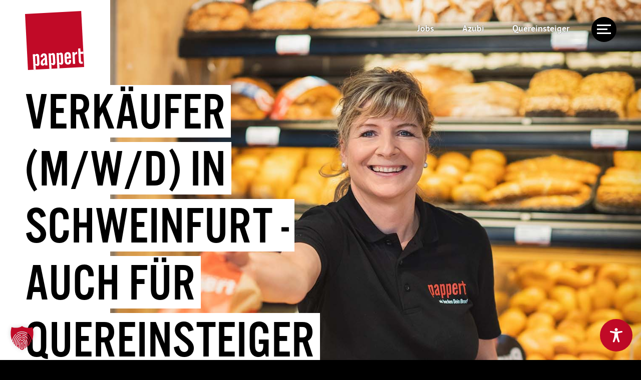

--- FILE ---
content_type: text/css
request_url: https://jobs.papperts.de/wp-content/plugins/papperts-jobs/public/build/app.css?ver=6.9
body_size: 6034
content:
#top .papperts-job-container{--bs-gutter-x:30px;--bs-gutter-y:0;padding:20px 0}#top .papperts-job-container.type-joblist{background:#000;color:#fff}#top .papperts-job-container .row{--bs-gutter-x:20px;--bs-gutter-y:0;display:flex;flex-wrap:wrap;margin-left:calc(var(--bs-gutter-x)*-.5);margin-right:calc(var(--bs-gutter-x)*-.5);margin-top:calc(var(--bs-gutter-y)*-1)}#top .papperts-job-container .row>*{flex-shrink:0;margin-top:var(--bs-gutter-y);max-width:100%;padding-left:calc(var(--bs-gutter-x)*.5);padding-right:calc(var(--bs-gutter-x)*.5);width:100%}#top .papperts-job-container .col{flex:1 0 0%}#top .papperts-job-container .row-cols-auto>*{flex:0 0 auto;width:auto}#top .papperts-job-container .row-cols-1>*{flex:0 0 auto;width:divide(100%,1)}#top .papperts-job-container .row-cols-2>*{flex:0 0 auto;width:divide(100%,2)}#top .papperts-job-container .row-cols-3>*{flex:0 0 auto;width:divide(100%,3)}#top .papperts-job-container .row-cols-4>*{flex:0 0 auto;width:divide(100%,4)}#top .papperts-job-container .row-cols-5>*{flex:0 0 auto;width:divide(100%,5)}#top .papperts-job-container .row-cols-6>*{flex:0 0 auto;width:divide(100%,6)}#top .papperts-job-container .col-auto{flex:0 0 auto;width:auto}#top .papperts-job-container .col-1{flex:0 0 auto;width:8.3333333333%}#top .papperts-job-container .col-2{flex:0 0 auto;width:16.6666666667%}#top .papperts-job-container .col-3{flex:0 0 auto;width:25%}#top .papperts-job-container .col-4{flex:0 0 auto;width:33.3333333333%}#top .papperts-job-container .col-5{flex:0 0 auto;width:41.6666666667%}#top .papperts-job-container .col-6{flex:0 0 auto;width:50%}#top .papperts-job-container .col-7{flex:0 0 auto;width:58.3333333333%}#top .papperts-job-container .col-8{flex:0 0 auto;width:66.6666666667%}#top .papperts-job-container .col-9{flex:0 0 auto;width:75%}#top .papperts-job-container .col-10{flex:0 0 auto;width:83.3333333333%}#top .papperts-job-container .col-11{flex:0 0 auto;width:91.6666666667%}#top .papperts-job-container .col-12{flex:0 0 auto;width:100%}#top .papperts-job-container .offset-1{margin-left:8.3333333333%}#top .papperts-job-container .offset-2{margin-left:16.6666666667%}#top .papperts-job-container .offset-3{margin-left:25%}#top .papperts-job-container .offset-4{margin-left:33.3333333333%}#top .papperts-job-container .offset-5{margin-left:41.6666666667%}#top .papperts-job-container .offset-6{margin-left:50%}#top .papperts-job-container .offset-7{margin-left:58.3333333333%}#top .papperts-job-container .offset-8{margin-left:66.6666666667%}#top .papperts-job-container .offset-9{margin-left:75%}#top .papperts-job-container .offset-10{margin-left:83.3333333333%}#top .papperts-job-container .offset-11{margin-left:91.6666666667%}#top .papperts-job-container .g-0,#top .papperts-job-container .gx-0{--bs-gutter-x:0}#top .papperts-job-container .g-0,#top .papperts-job-container .gy-0{--bs-gutter-y:0}#top .papperts-job-container .g-1,#top .papperts-job-container .gx-1{--bs-gutter-x:10px}#top .papperts-job-container .g-1,#top .papperts-job-container .gy-1{--bs-gutter-y:10px}#top .papperts-job-container .g-2,#top .papperts-job-container .gx-2{--bs-gutter-x:20px}#top .papperts-job-container .g-2,#top .papperts-job-container .gy-2{--bs-gutter-y:20px}@media (min-width:350px){#top .papperts-job-container .col-xs{flex:1 0 0%}#top .papperts-job-container .row-cols-xs-auto>*{flex:0 0 auto;width:auto}#top .papperts-job-container .row-cols-xs-1>*{flex:0 0 auto;width:divide(100%,1)}#top .papperts-job-container .row-cols-xs-2>*{flex:0 0 auto;width:divide(100%,2)}#top .papperts-job-container .row-cols-xs-3>*{flex:0 0 auto;width:divide(100%,3)}#top .papperts-job-container .row-cols-xs-4>*{flex:0 0 auto;width:divide(100%,4)}#top .papperts-job-container .row-cols-xs-5>*{flex:0 0 auto;width:divide(100%,5)}#top .papperts-job-container .row-cols-xs-6>*{flex:0 0 auto;width:divide(100%,6)}#top .papperts-job-container .col-xs-auto{flex:0 0 auto;width:auto}#top .papperts-job-container .col-xs-1{flex:0 0 auto;width:8.3333333333%}#top .papperts-job-container .col-xs-2{flex:0 0 auto;width:16.6666666667%}#top .papperts-job-container .col-xs-3{flex:0 0 auto;width:25%}#top .papperts-job-container .col-xs-4{flex:0 0 auto;width:33.3333333333%}#top .papperts-job-container .col-xs-5{flex:0 0 auto;width:41.6666666667%}#top .papperts-job-container .col-xs-6{flex:0 0 auto;width:50%}#top .papperts-job-container .col-xs-7{flex:0 0 auto;width:58.3333333333%}#top .papperts-job-container .col-xs-8{flex:0 0 auto;width:66.6666666667%}#top .papperts-job-container .col-xs-9{flex:0 0 auto;width:75%}#top .papperts-job-container .col-xs-10{flex:0 0 auto;width:83.3333333333%}#top .papperts-job-container .col-xs-11{flex:0 0 auto;width:91.6666666667%}#top .papperts-job-container .col-xs-12{flex:0 0 auto;width:100%}#top .papperts-job-container .offset-xs-0{margin-left:0}#top .papperts-job-container .offset-xs-1{margin-left:8.3333333333%}#top .papperts-job-container .offset-xs-2{margin-left:16.6666666667%}#top .papperts-job-container .offset-xs-3{margin-left:25%}#top .papperts-job-container .offset-xs-4{margin-left:33.3333333333%}#top .papperts-job-container .offset-xs-5{margin-left:41.6666666667%}#top .papperts-job-container .offset-xs-6{margin-left:50%}#top .papperts-job-container .offset-xs-7{margin-left:58.3333333333%}#top .papperts-job-container .offset-xs-8{margin-left:66.6666666667%}#top .papperts-job-container .offset-xs-9{margin-left:75%}#top .papperts-job-container .offset-xs-10{margin-left:83.3333333333%}#top .papperts-job-container .offset-xs-11{margin-left:91.6666666667%}#top .papperts-job-container .g-xs-0,#top .papperts-job-container .gx-xs-0{--bs-gutter-x:0}#top .papperts-job-container .g-xs-0,#top .papperts-job-container .gy-xs-0{--bs-gutter-y:0}#top .papperts-job-container .g-xs-1,#top .papperts-job-container .gx-xs-1{--bs-gutter-x:10px}#top .papperts-job-container .g-xs-1,#top .papperts-job-container .gy-xs-1{--bs-gutter-y:10px}#top .papperts-job-container .g-xs-2,#top .papperts-job-container .gx-xs-2{--bs-gutter-x:20px}#top .papperts-job-container .g-xs-2,#top .papperts-job-container .gy-xs-2{--bs-gutter-y:20px}}@media (min-width:576px){#top .papperts-job-container .col-sm{flex:1 0 0%}#top .papperts-job-container .row-cols-sm-auto>*{flex:0 0 auto;width:auto}#top .papperts-job-container .row-cols-sm-1>*{flex:0 0 auto;width:divide(100%,1)}#top .papperts-job-container .row-cols-sm-2>*{flex:0 0 auto;width:divide(100%,2)}#top .papperts-job-container .row-cols-sm-3>*{flex:0 0 auto;width:divide(100%,3)}#top .papperts-job-container .row-cols-sm-4>*{flex:0 0 auto;width:divide(100%,4)}#top .papperts-job-container .row-cols-sm-5>*{flex:0 0 auto;width:divide(100%,5)}#top .papperts-job-container .row-cols-sm-6>*{flex:0 0 auto;width:divide(100%,6)}#top .papperts-job-container .col-sm-auto{flex:0 0 auto;width:auto}#top .papperts-job-container .col-sm-1{flex:0 0 auto;width:8.3333333333%}#top .papperts-job-container .col-sm-2{flex:0 0 auto;width:16.6666666667%}#top .papperts-job-container .col-sm-3{flex:0 0 auto;width:25%}#top .papperts-job-container .col-sm-4{flex:0 0 auto;width:33.3333333333%}#top .papperts-job-container .col-sm-5{flex:0 0 auto;width:41.6666666667%}#top .papperts-job-container .col-sm-6{flex:0 0 auto;width:50%}#top .papperts-job-container .col-sm-7{flex:0 0 auto;width:58.3333333333%}#top .papperts-job-container .col-sm-8{flex:0 0 auto;width:66.6666666667%}#top .papperts-job-container .col-sm-9{flex:0 0 auto;width:75%}#top .papperts-job-container .col-sm-10{flex:0 0 auto;width:83.3333333333%}#top .papperts-job-container .col-sm-11{flex:0 0 auto;width:91.6666666667%}#top .papperts-job-container .col-sm-12{flex:0 0 auto;width:100%}#top .papperts-job-container .offset-sm-0{margin-left:0}#top .papperts-job-container .offset-sm-1{margin-left:8.3333333333%}#top .papperts-job-container .offset-sm-2{margin-left:16.6666666667%}#top .papperts-job-container .offset-sm-3{margin-left:25%}#top .papperts-job-container .offset-sm-4{margin-left:33.3333333333%}#top .papperts-job-container .offset-sm-5{margin-left:41.6666666667%}#top .papperts-job-container .offset-sm-6{margin-left:50%}#top .papperts-job-container .offset-sm-7{margin-left:58.3333333333%}#top .papperts-job-container .offset-sm-8{margin-left:66.6666666667%}#top .papperts-job-container .offset-sm-9{margin-left:75%}#top .papperts-job-container .offset-sm-10{margin-left:83.3333333333%}#top .papperts-job-container .offset-sm-11{margin-left:91.6666666667%}#top .papperts-job-container .g-sm-0,#top .papperts-job-container .gx-sm-0{--bs-gutter-x:0}#top .papperts-job-container .g-sm-0,#top .papperts-job-container .gy-sm-0{--bs-gutter-y:0}#top .papperts-job-container .g-sm-1,#top .papperts-job-container .gx-sm-1{--bs-gutter-x:10px}#top .papperts-job-container .g-sm-1,#top .papperts-job-container .gy-sm-1{--bs-gutter-y:10px}#top .papperts-job-container .g-sm-2,#top .papperts-job-container .gx-sm-2{--bs-gutter-x:20px}#top .papperts-job-container .g-sm-2,#top .papperts-job-container .gy-sm-2{--bs-gutter-y:20px}}@media (min-width:768px){#top .papperts-job-container .col-md{flex:1 0 0%}#top .papperts-job-container .row-cols-md-auto>*{flex:0 0 auto;width:auto}#top .papperts-job-container .row-cols-md-1>*{flex:0 0 auto;width:divide(100%,1)}#top .papperts-job-container .row-cols-md-2>*{flex:0 0 auto;width:divide(100%,2)}#top .papperts-job-container .row-cols-md-3>*{flex:0 0 auto;width:divide(100%,3)}#top .papperts-job-container .row-cols-md-4>*{flex:0 0 auto;width:divide(100%,4)}#top .papperts-job-container .row-cols-md-5>*{flex:0 0 auto;width:divide(100%,5)}#top .papperts-job-container .row-cols-md-6>*{flex:0 0 auto;width:divide(100%,6)}#top .papperts-job-container .col-md-auto{flex:0 0 auto;width:auto}#top .papperts-job-container .col-md-1{flex:0 0 auto;width:8.3333333333%}#top .papperts-job-container .col-md-2{flex:0 0 auto;width:16.6666666667%}#top .papperts-job-container .col-md-3{flex:0 0 auto;width:25%}#top .papperts-job-container .col-md-4{flex:0 0 auto;width:33.3333333333%}#top .papperts-job-container .col-md-5{flex:0 0 auto;width:41.6666666667%}#top .papperts-job-container .col-md-6{flex:0 0 auto;width:50%}#top .papperts-job-container .col-md-7{flex:0 0 auto;width:58.3333333333%}#top .papperts-job-container .col-md-8{flex:0 0 auto;width:66.6666666667%}#top .papperts-job-container .col-md-9{flex:0 0 auto;width:75%}#top .papperts-job-container .col-md-10{flex:0 0 auto;width:83.3333333333%}#top .papperts-job-container .col-md-11{flex:0 0 auto;width:91.6666666667%}#top .papperts-job-container .col-md-12{flex:0 0 auto;width:100%}#top .papperts-job-container .offset-md-0{margin-left:0}#top .papperts-job-container .offset-md-1{margin-left:8.3333333333%}#top .papperts-job-container .offset-md-2{margin-left:16.6666666667%}#top .papperts-job-container .offset-md-3{margin-left:25%}#top .papperts-job-container .offset-md-4{margin-left:33.3333333333%}#top .papperts-job-container .offset-md-5{margin-left:41.6666666667%}#top .papperts-job-container .offset-md-6{margin-left:50%}#top .papperts-job-container .offset-md-7{margin-left:58.3333333333%}#top .papperts-job-container .offset-md-8{margin-left:66.6666666667%}#top .papperts-job-container .offset-md-9{margin-left:75%}#top .papperts-job-container .offset-md-10{margin-left:83.3333333333%}#top .papperts-job-container .offset-md-11{margin-left:91.6666666667%}#top .papperts-job-container .g-md-0,#top .papperts-job-container .gx-md-0{--bs-gutter-x:0}#top .papperts-job-container .g-md-0,#top .papperts-job-container .gy-md-0{--bs-gutter-y:0}#top .papperts-job-container .g-md-1,#top .papperts-job-container .gx-md-1{--bs-gutter-x:10px}#top .papperts-job-container .g-md-1,#top .papperts-job-container .gy-md-1{--bs-gutter-y:10px}#top .papperts-job-container .g-md-2,#top .papperts-job-container .gx-md-2{--bs-gutter-x:20px}#top .papperts-job-container .g-md-2,#top .papperts-job-container .gy-md-2{--bs-gutter-y:20px}}@media (min-width:1210px){#top .papperts-job-container .col-lg{flex:1 0 0%}#top .papperts-job-container .row-cols-lg-auto>*{flex:0 0 auto;width:auto}#top .papperts-job-container .row-cols-lg-1>*{flex:0 0 auto;width:divide(100%,1)}#top .papperts-job-container .row-cols-lg-2>*{flex:0 0 auto;width:divide(100%,2)}#top .papperts-job-container .row-cols-lg-3>*{flex:0 0 auto;width:divide(100%,3)}#top .papperts-job-container .row-cols-lg-4>*{flex:0 0 auto;width:divide(100%,4)}#top .papperts-job-container .row-cols-lg-5>*{flex:0 0 auto;width:divide(100%,5)}#top .papperts-job-container .row-cols-lg-6>*{flex:0 0 auto;width:divide(100%,6)}#top .papperts-job-container .col-lg-auto{flex:0 0 auto;width:auto}#top .papperts-job-container .col-lg-1{flex:0 0 auto;width:8.3333333333%}#top .papperts-job-container .col-lg-2{flex:0 0 auto;width:16.6666666667%}#top .papperts-job-container .col-lg-3{flex:0 0 auto;width:25%}#top .papperts-job-container .col-lg-4{flex:0 0 auto;width:33.3333333333%}#top .papperts-job-container .col-lg-5{flex:0 0 auto;width:41.6666666667%}#top .papperts-job-container .col-lg-6{flex:0 0 auto;width:50%}#top .papperts-job-container .col-lg-7{flex:0 0 auto;width:58.3333333333%}#top .papperts-job-container .col-lg-8{flex:0 0 auto;width:66.6666666667%}#top .papperts-job-container .col-lg-9{flex:0 0 auto;width:75%}#top .papperts-job-container .col-lg-10{flex:0 0 auto;width:83.3333333333%}#top .papperts-job-container .col-lg-11{flex:0 0 auto;width:91.6666666667%}#top .papperts-job-container .col-lg-12{flex:0 0 auto;width:100%}#top .papperts-job-container .offset-lg-0{margin-left:0}#top .papperts-job-container .offset-lg-1{margin-left:8.3333333333%}#top .papperts-job-container .offset-lg-2{margin-left:16.6666666667%}#top .papperts-job-container .offset-lg-3{margin-left:25%}#top .papperts-job-container .offset-lg-4{margin-left:33.3333333333%}#top .papperts-job-container .offset-lg-5{margin-left:41.6666666667%}#top .papperts-job-container .offset-lg-6{margin-left:50%}#top .papperts-job-container .offset-lg-7{margin-left:58.3333333333%}#top .papperts-job-container .offset-lg-8{margin-left:66.6666666667%}#top .papperts-job-container .offset-lg-9{margin-left:75%}#top .papperts-job-container .offset-lg-10{margin-left:83.3333333333%}#top .papperts-job-container .offset-lg-11{margin-left:91.6666666667%}#top .papperts-job-container .g-lg-0,#top .papperts-job-container .gx-lg-0{--bs-gutter-x:0}#top .papperts-job-container .g-lg-0,#top .papperts-job-container .gy-lg-0{--bs-gutter-y:0}#top .papperts-job-container .g-lg-1,#top .papperts-job-container .gx-lg-1{--bs-gutter-x:10px}#top .papperts-job-container .g-lg-1,#top .papperts-job-container .gy-lg-1{--bs-gutter-y:10px}#top .papperts-job-container .g-lg-2,#top .papperts-job-container .gx-lg-2{--bs-gutter-x:20px}#top .papperts-job-container .g-lg-2,#top .papperts-job-container .gy-lg-2{--bs-gutter-y:20px}}#top .papperts-job-container .mt-0{margin-top:0!important}#top .papperts-job-container .mt-1{margin-top:10px!important}#top .papperts-job-container .mt-2{margin-top:20px!important}#top .papperts-job-container .mt-auto{margin-top:auto!important}#top .papperts-job-container .me-0{margin-right:0!important}#top .papperts-job-container .me-1{margin-right:10px!important}#top .papperts-job-container .me-2{margin-right:20px!important}#top .papperts-job-container .me-auto{margin-right:auto!important}#top .papperts-job-container .mb-0{margin-bottom:0!important}#top .papperts-job-container .mb-1{margin-bottom:10px!important}#top .papperts-job-container .mb-2{margin-bottom:20px!important}#top .papperts-job-container .mb-auto{margin-bottom:auto!important}#top .papperts-job-container .ms-0{margin-left:0!important}#top .papperts-job-container .ms-1{margin-left:10px!important}#top .papperts-job-container .ms-2{margin-left:20px!important}#top .papperts-job-container .ms-auto{margin-left:auto!important}@media (min-width:350px){#top .papperts-job-container .mt-xs-0{margin-top:0!important}#top .papperts-job-container .mt-xs-1{margin-top:10px!important}#top .papperts-job-container .mt-xs-2{margin-top:20px!important}#top .papperts-job-container .mt-xs-auto{margin-top:auto!important}#top .papperts-job-container .me-xs-0{margin-right:0!important}#top .papperts-job-container .me-xs-1{margin-right:10px!important}#top .papperts-job-container .me-xs-2{margin-right:20px!important}#top .papperts-job-container .me-xs-auto{margin-right:auto!important}#top .papperts-job-container .mb-xs-0{margin-bottom:0!important}#top .papperts-job-container .mb-xs-1{margin-bottom:10px!important}#top .papperts-job-container .mb-xs-2{margin-bottom:20px!important}#top .papperts-job-container .mb-xs-auto{margin-bottom:auto!important}#top .papperts-job-container .ms-xs-0{margin-left:0!important}#top .papperts-job-container .ms-xs-1{margin-left:10px!important}#top .papperts-job-container .ms-xs-2{margin-left:20px!important}#top .papperts-job-container .ms-xs-auto{margin-left:auto!important}}@media (min-width:576px){#top .papperts-job-container .mt-sm-0{margin-top:0!important}#top .papperts-job-container .mt-sm-1{margin-top:10px!important}#top .papperts-job-container .mt-sm-2{margin-top:20px!important}#top .papperts-job-container .mt-sm-auto{margin-top:auto!important}#top .papperts-job-container .me-sm-0{margin-right:0!important}#top .papperts-job-container .me-sm-1{margin-right:10px!important}#top .papperts-job-container .me-sm-2{margin-right:20px!important}#top .papperts-job-container .me-sm-auto{margin-right:auto!important}#top .papperts-job-container .mb-sm-0{margin-bottom:0!important}#top .papperts-job-container .mb-sm-1{margin-bottom:10px!important}#top .papperts-job-container .mb-sm-2{margin-bottom:20px!important}#top .papperts-job-container .mb-sm-auto{margin-bottom:auto!important}#top .papperts-job-container .ms-sm-0{margin-left:0!important}#top .papperts-job-container .ms-sm-1{margin-left:10px!important}#top .papperts-job-container .ms-sm-2{margin-left:20px!important}#top .papperts-job-container .ms-sm-auto{margin-left:auto!important}}@media (min-width:768px){#top .papperts-job-container .mt-md-0{margin-top:0!important}#top .papperts-job-container .mt-md-1{margin-top:10px!important}#top .papperts-job-container .mt-md-2{margin-top:20px!important}#top .papperts-job-container .mt-md-auto{margin-top:auto!important}#top .papperts-job-container .me-md-0{margin-right:0!important}#top .papperts-job-container .me-md-1{margin-right:10px!important}#top .papperts-job-container .me-md-2{margin-right:20px!important}#top .papperts-job-container .me-md-auto{margin-right:auto!important}#top .papperts-job-container .mb-md-0{margin-bottom:0!important}#top .papperts-job-container .mb-md-1{margin-bottom:10px!important}#top .papperts-job-container .mb-md-2{margin-bottom:20px!important}#top .papperts-job-container .mb-md-auto{margin-bottom:auto!important}#top .papperts-job-container .ms-md-0{margin-left:0!important}#top .papperts-job-container .ms-md-1{margin-left:10px!important}#top .papperts-job-container .ms-md-2{margin-left:20px!important}#top .papperts-job-container .ms-md-auto{margin-left:auto!important}}@media (min-width:1210px){#top .papperts-job-container .mt-lg-0{margin-top:0!important}#top .papperts-job-container .mt-lg-1{margin-top:10px!important}#top .papperts-job-container .mt-lg-2{margin-top:20px!important}#top .papperts-job-container .mt-lg-auto{margin-top:auto!important}#top .papperts-job-container .me-lg-0{margin-right:0!important}#top .papperts-job-container .me-lg-1{margin-right:10px!important}#top .papperts-job-container .me-lg-2{margin-right:20px!important}#top .papperts-job-container .me-lg-auto{margin-right:auto!important}#top .papperts-job-container .mb-lg-0{margin-bottom:0!important}#top .papperts-job-container .mb-lg-1{margin-bottom:10px!important}#top .papperts-job-container .mb-lg-2{margin-bottom:20px!important}#top .papperts-job-container .mb-lg-auto{margin-bottom:auto!important}#top .papperts-job-container .ms-lg-0{margin-left:0!important}#top .papperts-job-container .ms-lg-1{margin-left:10px!important}#top .papperts-job-container .ms-lg-2{margin-left:20px!important}#top .papperts-job-container .ms-lg-auto{margin-left:auto!important}}#top .papperts-job-container .papperts-job-list{--container-width:1230px;margin-left:calc((100% - var(--container-width))/2);width:var(--container-width)}#top .papperts-job-container .papperts-job-list .filter-bar .jobfilter-description{flex-grow:1}#top .papperts-job-container .papperts-job-list .filter-bar input{border:1px solid #fff;color:#000;line-height:1.2;padding:1rem;width:100%}#top .papperts-job-container .papperts-job-list .filter-bar input::placeholder{color:#d1d1d1}#top .papperts-job-container .papperts-job-list .filter-bar .more-filters-button{background:#f2f2f2;border:1px solid #fff;color:#c10b27;cursor:pointer;display:block;font-weight:600;line-height:1.2;padding:1rem;position:relative;text-decoration:none}#top .papperts-job-container .papperts-job-list .filter-bar .more-filters-button:after{background-color:#000;content:"";height:28px;mask-image:url(/wp-content/plugins/papperts-jobs/public/build/images/filter-icon.2201882a.svg);-webkit-mask-image:url(/wp-content/plugins/papperts-jobs/public/build/images/filter-icon.2201882a.svg);mask-size:100%;-webkit-mask-size:100%;position:absolute;right:20px;top:50%;transform:translateY(-50%);width:40px}#top .papperts-job-container .papperts-job-list .filter-bar .more-filters-dropdown{left:calc(var(--bs-gutter-x)/2);margin-left:-20px;width:220px}#top .papperts-job-container .papperts-job-list .filter-bar .more-filters-dropdown .dropdown-option label{font-weight:400;margin-bottom:5px}#top .papperts-job-container .papperts-job-list .filter-bar .more-filters-dropdown .dropdown-option a{color:#000}#top .papperts-job-container .papperts-job-list .filter-bar .jobfilter-submit-container{width:auto}#top .papperts-job-container .papperts-job-list .filter-bar .jobfilter-submit-container button{background:#c10b27;border:0;color:#fff;height:60px;margin:0;padding:1rem;position:relative;text-indent:-999em;width:60px}#top .papperts-job-container .papperts-job-list .filter-bar .jobfilter-submit-container button:after{background-color:#fff;content:"";height:28px;left:50%;mask-image:url(/wp-content/plugins/papperts-jobs/public/build/images/submit-icon.757dc906.svg);-webkit-mask-image:url(/wp-content/plugins/papperts-jobs/public/build/images/submit-icon.757dc906.svg);mask-size:100%;-webkit-mask-size:100%;position:absolute;top:50%;transform:translate(-50%,-50%);width:28px}#top .papperts-job-container .papperts-job-list .job-list .job-row{margin-bottom:0;padding-bottom:var(--bs-gutter-x);padding-top:var(--bs-gutter-x);transition:background-color .4s ease-in}#top .papperts-job-container .papperts-job-list .job-list .job-row:after{border:2px solid #fff;content:"";margin-left:calc(var(--bs-gutter-x)*.5);margin-top:20px;width:calc(100% - 25px)}#top .papperts-job-container .papperts-job-list .job-list .job-row>.col{align-items:center;display:flex;justify-content:flex-start}#top .papperts-job-container .papperts-job-list .job-list .job-row.new-added{background-color:#063300}#top .papperts-job-container .papperts-job-list .job-list .col.job-title{flex:0 0 auto;width:53.6585365854%}#top .papperts-job-container .papperts-job-list .job-list .col.job-location{flex:0 0 auto;width:20.7317073171%}#top .papperts-job-container .papperts-job-list .job-list .col.job-share{flex:0 0 auto;position:relative;width:5.6910569106%}#top .papperts-job-container .papperts-job-list .job-list .col.job-quick-apply{flex:0 0 auto;justify-content:flex-end;width:19.918699187%}#top .papperts-job-container .papperts-job-list .job-list .btn-share{display:block;height:100%;position:relative;text-indent:-999em;width:100%}#top .papperts-job-container .papperts-job-list .job-list .btn-share:before{background-color:#fff;content:"";height:28px;left:0;mask-image:url(/wp-content/plugins/papperts-jobs/public/build/images/share-icon.d7134925.svg);-webkit-mask-image:url(/wp-content/plugins/papperts-jobs/public/build/images/share-icon.d7134925.svg);mask-size:100%;-webkit-mask-size:100%;position:absolute;top:50%;transform:translateY(-50%);width:28px}#top .papperts-job-container .papperts-job-list .job-list .share-dropdown{left:-50%;margin-left:-15px;width:150px}#top .papperts-job-container .papperts-job-list .job-list .btn-quick-apply{background:#f2f2f2;color:#000;display:inline-block;padding:calc(31px - .5em) calc(31px - .5em) calc(31px - .5em) 55px;position:relative;text-align:left;text-decoration:none;transition:background-color .1s ease-in}#top .papperts-job-container .papperts-job-list .job-list .btn-quick-apply:before{background-color:#c10b27;content:"";height:32px;left:14px;mask-image:url(/wp-content/plugins/papperts-jobs/public/build/images/clock-icon.3dcd8bfc.svg);-webkit-mask-image:url(/wp-content/plugins/papperts-jobs/public/build/images/clock-icon.3dcd8bfc.svg);mask-size:100%;-webkit-mask-size:100%;position:absolute;top:50%;transform:translateY(-50%);transition:background-color .1s ease-in;width:32px}#top .papperts-job-container .papperts-job-list .job-list .btn-quick-apply:hover{background:#c10b27;color:#fff}#top .papperts-job-container .papperts-job-list .job-list .btn-quick-apply:hover:before{background-color:#fff}#top .papperts-job-container .papperts-job-list .load-more{margin-top:30px;text-align:center}#top .papperts-job-container .papperts-job-list .load-more button{background:0;border:0;cursor:pointer;height:62px;margin:0;padding:0;position:relative;text-indent:-999em;width:62px}#top .papperts-job-container .papperts-job-list .load-more button.is-loading{cursor:wait}#top .papperts-job-container .papperts-job-list .load-more button:before{background-color:#c10b27;content:"";height:100%;left:0;mask-image:url(/wp-content/plugins/papperts-jobs/public/build/images/load-more-button.24878b7c.svg);-webkit-mask-image:url(/wp-content/plugins/papperts-jobs/public/build/images/load-more-button.24878b7c.svg);mask-size:100%;-webkit-mask-size:100%;position:absolute;top:50%;transform:translateY(-50%);transition:background-color .1s ease-in;width:100%}@keyframes fa-spin{0%{-webkit-transform:rotate(0deg);transform:rotate(0deg)}to{-webkit-transform:rotate(1turn);transform:rotate(1turn)}}#top .papperts-job-container .papperts-job-application-form-container form .form-loading{align-items:center;display:none;height:100%;justify-content:center;left:0;position:absolute;top:0;width:100%;z-index:9}#top .papperts-job-container .papperts-job-application-form-container form .form-loading .icon{margin-right:1em}#top .papperts-job-container .papperts-job-application-form-container form .form-loading .icon svg{--fa-primary-color:#b31e2d;--fa-secondary-color:#1e1e20;--fa-primary-opacity:1;--fa-secondary-opacity:0.4;-webkit-animation-direction:var(--fa-animation-direction,normal);animation-direction:var(--fa-animation-direction,normal);-webkit-animation-duration:var(--fa-animation-duration,1s);animation-duration:var(--fa-animation-duration,1s);-webkit-animation-iteration-count:var(--fa-animation-iteration-count,infinite);animation-iteration-count:var(--fa-animation-iteration-count,infinite);-webkit-animation-name:fa-spin;animation-name:fa-spin;-webkit-animation-timing-function:var(--fa-animation-timing,steps(8));animation-timing-function:var(--fa-animation-timing,steps(8))}#top .papperts-job-container .papperts-job-application-form-container form:after{background:#000;border-radius:.5em;bottom:0;content:"";height:102%;left:-1%;opacity:0;pointer-events:none;position:absolute;right:0;top:-1%;transition:.2s ease-in;width:102%}#top .papperts-job-container .papperts-job-application-form-container form.is-loading:after{opacity:.2;pointer-events:all}#top .papperts-job-container .papperts-job-application-form-container form.is-loading .form-loading{display:flex}#top .papperts-job-container .papperts-job-application-form-container .field-wrap{position:relative}#top .papperts-job-container .papperts-job-application-form-container .field-wrap.w-100{flex-basis:100%;width:100%}#top .papperts-job-container .papperts-job-application-form-container .field-wrap.invalid .form-control{border-color:#b21f1f!important}#top .papperts-job-container .papperts-job-application-form-container .field-wrap.toggle-on-limited-time-check{margin:10px 0}#top .papperts-job-container .papperts-job-application-form-container [data-error-target].invalid .form-control{border-color:#b21f1f!important}#top .papperts-job-container .papperts-job-application-form-container .error-container{color:#b21f1f;font-size:.7em}#top .papperts-job-container .papperts-job-application-form-container .form-control{-webkit-appearance:none;-moz-appearance:none;appearance:none;background-clip:padding-box;background-color:#fff;border:1px solid #ced4da;color:#212529;display:block;font-size:1rem;font-weight:400;line-height:1.5;margin:0;padding:.375rem .75rem;transition:border-color .15s ease-in-out,box-shadow .15s ease-in-out;width:100%}#top .papperts-job-container .papperts-job-application-form-container .field-wrap.floating{position:relative}#top .papperts-job-container .papperts-job-application-form-container .field-wrap.floating>.form-control,#top .papperts-job-container .papperts-job-application-form-container .field-wrap.floating>.form-control-plaintext,#top .papperts-job-container .papperts-job-application-form-container .field-wrap.floating>.form-select{height:calc(3.5rem + 2px);line-height:1.25}#top .papperts-job-container .papperts-job-application-form-container .field-wrap.floating>label{border:1px solid transparent;color:#707070;font-weight:300;height:calc(3.5rem + 2px);left:0;overflow:hidden;padding:.75rem;pointer-events:none;position:absolute;text-align:start;text-overflow:ellipsis;top:0;transform-origin:0 0;transition:opacity .1s ease-in-out,transform .1s ease-in-out;white-space:nowrap;width:100%}#top .papperts-job-container .papperts-job-application-form-container .field-wrap.floating>.form-control,#top .papperts-job-container .papperts-job-application-form-container .field-wrap.floating>.form-control-plaintext{padding:.75rem}#top .papperts-job-container .papperts-job-application-form-container .field-wrap.floating>.form-control-plaintext::placeholder,#top .papperts-job-container .papperts-job-application-form-container .field-wrap.floating>.form-control::placeholder{color:transparent}#top .papperts-job-container .papperts-job-application-form-container .field-wrap.floating>.form-control-plaintext:focus,#top .papperts-job-container .papperts-job-application-form-container .field-wrap.floating>.form-control-plaintext:not(:placeholder-shown),#top .papperts-job-container .papperts-job-application-form-container .field-wrap.floating>.form-control:focus,#top .papperts-job-container .papperts-job-application-form-container .field-wrap.floating>.form-control:not(:placeholder-shown){padding-bottom:.625rem;padding-top:1.625rem}#top .papperts-job-container .papperts-job-application-form-container .field-wrap.floating>.form-control-plaintext:-webkit-autofill,#top .papperts-job-container .papperts-job-application-form-container .field-wrap.floating>.form-control:-webkit-autofill{padding-bottom:.625rem;padding-top:1.625rem}#top .papperts-job-container .papperts-job-application-form-container .field-wrap.floating>.form-select{padding-bottom:.625rem;padding-top:1.625rem}#top .papperts-job-container .papperts-job-application-form-container .field-wrap.floating>.form-control-plaintext~label,#top .papperts-job-container .papperts-job-application-form-container .field-wrap.floating>.form-control:focus~label,#top .papperts-job-container .papperts-job-application-form-container .field-wrap.floating>.form-control:not(:placeholder-shown)~label,#top .papperts-job-container .papperts-job-application-form-container .field-wrap.floating>.form-select~label{opacity:.65;transform:scale(.85) translateY(-.5rem) translateX(.15rem)}#top .papperts-job-container .papperts-job-application-form-container .field-wrap.floating>.form-control:-webkit-autofill~label{opacity:.65;transform:scale(.85) translateY(-.5rem) translateX(.15rem)}#top .papperts-job-container .papperts-job-application-form-container .field-wrap.floating>.form-control-plaintext~label{border-width:1px 0}#top .papperts-job-container .papperts-job-application-form-container .field-wrap.floating>.form-control:disabled~label{color:#6c757d}#top .papperts-job-container .papperts-job-application-form-container .field-wrap.check label{display:grid;gap:2em;grid-template-columns:1em auto}#top .papperts-job-container .papperts-job-application-form-container .field-wrap.check input[type=checkbox]{-webkit-appearance:none;-moz-appearance:none;appearance:none;background-color:#fff;border:1px solid #707070;color:#707070;display:grid;font:inherit;height:2.1em;margin:0;place-content:center;transform:translateY(-.075em);width:2.1em}#top .papperts-job-container .papperts-job-application-form-container .field-wrap.check input[type=checkbox]:before{background-color:CanvasText;box-shadow:inset 1em 1em var(--form-control-color);-webkit-clip-path:polygon(14% 44%,0 65%,50% 100%,100% 16%,80% 0,43% 62%);clip-path:polygon(14% 44%,0 65%,50% 100%,100% 16%,80% 0,43% 62%);content:"";height:1.2em;transform:scale(0);transform-origin:bottom left;transition:transform .12s ease-in-out;width:1.2em}#top .papperts-job-container .papperts-job-application-form-container .field-wrap.check input[type=checkbox]:checked:before{transform:scale(1)}#top .papperts-job-container .papperts-job-application-form-container .field-wrap.check input[type=radio]{-webkit-appearance:none;-moz-appearance:none;appearance:none;background-color:#fff;border:1px solid #707070;border-radius:100%;color:#707070;display:grid;font:inherit;height:2.1em;margin:0;place-content:center;transform:translateY(-.075em);width:2.1em}#top .papperts-job-container .papperts-job-application-form-container .field-wrap.check input[type=radio]:before{background-color:CanvasText;box-shadow:inset 1em 1em var(--form-control-color);-webkit-clip-path:polygon(14% 44%,0 65%,50% 100%,100% 16%,80% 0,43% 62%);clip-path:polygon(14% 44%,0 65%,50% 100%,100% 16%,80% 0,43% 62%);content:"";height:1.2em;transform:scale(0);transform-origin:bottom left;transition:transform .12s ease-in-out;width:1.2em}#top .papperts-job-container .papperts-job-application-form-container .field-wrap.check input[type=radio]:checked:before{transform:scale(1)}#top .papperts-job-container .papperts-job-application-form-container .inline-checkboxes-2col{align-items:flex-start;display:flex;flex-wrap:wrap;justify-content:space-between;width:calc(100% + 2em)}#top .papperts-job-container .papperts-job-application-form-container .inline-checkboxes-2col>.field-wrap{margin-bottom:1em;width:calc(50% - 2em)}@media (max-width:550px){#top .papperts-job-container .papperts-job-application-form-container .inline-checkboxes-2col>.field-wrap{width:100%}}#top .papperts-job-container .papperts-job-application-form-container .papperts-job-application--checkbox-container .checkbox-title{display:block;font-size:.8em;font-weight:600;line-height:1.4;margin-bottom:.5em}#top .papperts-job-container .papperts-job-application-form-container .papperts-job-application--checkbox-block{align-items:flex-start;display:flex;flex-wrap:wrap;margin-bottom:-.5em}#top .papperts-job-container .papperts-job-application-form-container .papperts-job-application--checkbox-block>.field-wrap{margin-bottom:.5em;margin-right:2em}#top .papperts-job-container .papperts-job-application-form-container .papperts-job-application--checkbox-block>.field-wrap:last-child{margin-right:0}@media (max-width:550px){#top .papperts-job-container .papperts-job-application-form-container .papperts-job-application--checkbox-block{flex-wrap:wrap}#top .papperts-job-container .papperts-job-application-form-container .papperts-job-application--checkbox-block>.field-wrap{width:100%}}#top .papperts-job-container .papperts-job-application-form-container input::-webkit-placeholder,#top .papperts-job-container .papperts-job-application-form-container input::placeholder{color:#ccc}#top .papperts-job-container .papperts-job-application-form-container .btn-reset,#top .papperts-job-container .papperts-job-application-form-container .btn-submit{background:#c10b27;border:1px solid #c10b27;color:#fff;font-size:18px;padding:calc(31px - .5em);transition:background-color .1s ease-in}#top .papperts-job-container .papperts-job-application-form-container .btn-reset:hover,#top .papperts-job-container .papperts-job-application-form-container .btn-submit:hover{background-color:#fff;color:#000}#top .papperts-job-container .papperts-job-application-form-container .btn-reset.btn-quick-apply,#top .papperts-job-container .papperts-job-application-form-container .btn-submit.btn-quick-apply{background:#f2f2f2;color:#000;display:inline-block;padding:calc(31px - .5em) calc(31px - .5em) calc(31px - .5em) 55px;position:relative;text-align:left;text-decoration:none;transition:background-color .1s ease-in}#top .papperts-job-container .papperts-job-application-form-container .btn-reset.btn-quick-apply:before,#top .papperts-job-container .papperts-job-application-form-container .btn-submit.btn-quick-apply:before{background-color:#c10b27;content:"";height:32px;left:14px;mask-image:url(/wp-content/plugins/papperts-jobs/public/build/images/clock-icon.3dcd8bfc.svg);-webkit-mask-image:url(/wp-content/plugins/papperts-jobs/public/build/images/clock-icon.3dcd8bfc.svg);mask-size:100%;-webkit-mask-size:100%;position:absolute;top:50%;transform:translateY(-50%);transition:background-color .1s ease-in;width:32px}#top .papperts-job-container .papperts-job-application-form-container .btn-reset.btn-quick-apply:hover,#top .papperts-job-container .papperts-job-application-form-container .btn-submit.btn-quick-apply:hover{background:#c10b27;color:#fff}#top .papperts-job-container .papperts-job-application-form-container .btn-reset.btn-quick-apply:hover:before,#top .papperts-job-container .papperts-job-application-form-container .btn-submit.btn-quick-apply:hover:before{background-color:#fff}#top .papperts-job-container .papperts-job-application-form-container .btn-reset{background:#efefef;border-color:#efefef;color:#848484}#top .papperts-job-container .papperts-job-application-form-container .papperts-job-application--upload-files{background-color:#fff;border:1px solid #ced4da;height:100%;padding:10px}#top .papperts-job-container .papperts-job-application-form-container .papperts-job-application--upload-files label{display:block;font-size:.8em;line-height:1}#top .papperts-job-container .papperts-job-application-form-container .papperts-job-application--checkbox-container .inner{background-color:#fff;border:1px solid #ced4da;height:100%;padding:10px}#top .papperts-job-container .papperts-job-application-form-container .papperts-job-application--button-container{align-items:center;display:flex;justify-content:flex-end}#top .papperts-job-container .papperts-job-application-form-container .papperts-job-application--reset-button{margin-right:40px}#top .papperts-job-container .papperts-job-application-form-container .papperts-job-application--buttons{position:relative;text-align:right}#top .papperts-job-container .papperts-job-application-form-container .papperts-job-application--buttons>button.btn-submit{cursor:pointer;min-width:190px;transition:all .2s ease-in}#top .papperts-job-container .papperts-job-application-form-container .papperts-job-application--buttons>button.btn-submit.btn-submit-more{opacity:0;pointer-events:none;position:absolute;right:0;top:0}#top .papperts-job-container .papperts-job-application-form-container .papperts-job-application--buttons.is-telling-more>button.btn-submit.btn-quick-apply{opacity:0;pointer-events:none}#top .papperts-job-container .papperts-job-application-form-container .papperts-job-application--buttons.is-telling-more>button.btn-submit.btn-submit-more{opacity:1;pointer-events:all}#top .papperts-job-container .papperts-job-application-form-container .form-message-container{transition:background-color .2s ease-in,color .2s ease-in,padding-top .2s ease-in,padding-bottom .2s ease-in}#top .papperts-job-container .papperts-job-application-form-container .form-message-container.filled{border:1px solid #919191;box-shadow:0 0 5px -2px #000;margin-bottom:20px;padding:10px}#top .papperts-job-container .papperts-job-application-form-container .form-message-container.has-errors{background-color:#ffc4c4;color:#b21f1f}#top .papperts-job-container .papperts-job-application-form-container .form-message-container.success{background-color:#d6ffdd;color:#1fb22f}#top .papperts-job-container .papperts-job-application-form-container .papperts-trainee-application--job-name-checks-label{display:block;margin-bottom:10px}#top .papperts-job-container .papperts-job-application-form-container.no-tell-more-section .papperts-job-application--buttons>button.btn-submit{opacity:1;pointer-events:all;position:static;right:auto;top:auto}#top .papperts-job-container .papperts-job-application-form-container.no-tell-more-section .privacy-and-submit-section{align-items:center}#top .papperts-job-container .dropdown-parent{position:relative}#top .papperts-job-container .dropdown-parent .dropdown-container{--dropdown-background:#fff;--dropdown-font-color:#000;--dropdown-padding-top:10px;background:var(--dropdown-background);border-radius:4px;box-shadow:0 4px 7px -1px #000;color:var(--dropdown-font-color);display:flex;flex-wrap:wrap;left:0;opacity:0;padding:var(--dropdown-padding-top) 0;pointer-events:none;position:absolute;top:60%;transition:top .1s ease-in,opacity .15s ease-in;width:calc(100% - 20px);z-index:-1}#top .papperts-job-container .dropdown-parent .dropdown-container.active{opacity:1;pointer-events:all;top:calc(100% - 10px);z-index:99999}#top .papperts-job-container .dropdown-parent .dropdown-container:before{border-color:transparent transparent var(--dropdown-background) transparent;border-style:solid;border-width:5px;content:"";left:50%;margin-left:-5px;position:absolute;top:calc(var(--dropdown-padding-top)*-1)}#top .papperts-job-container .dropdown-parent .dropdown-container .dropdown-option{background:#fff;border-bottom:1px solid #828282;display:block;padding:5px 10px;text-decoration:none;transition:background-color .1s ease-in,color .1s ease-in;width:100%}#top .papperts-job-container .dropdown-parent .dropdown-container .dropdown-option select{margin:0}#top .papperts-job-container .dropdown-parent .dropdown-container .dropdown-option:last-child{border-bottom:none}#top .papperts-job-container .dropdown-parent .dropdown-container .dropdown-option:hover{background-color:#c10b27;color:#fff}.single-papperts_job_post .avia-section.av-lexzmteg-4bb946a41ca7beb0550dd4c6ea158311{background-attachment:scroll;background-image:url(https://papperts.achteins-02.de/wp-content/uploads/2023/01/Platzhalter.jpg);background-position:100% 50%;background-repeat:no-repeat}.single-papperts_job_post#top .av-special-heading.av-lexzotpk-597c46820b56012cac378fbd826d0293{padding-bottom:10px}.single-papperts_job_post body .av-special-heading.av-lexzotpk-597c46820b56012cac378fbd826d0293 .av-special-heading-tag .heading-char{font-size:25px}.single-papperts_job_post .av-special-heading.av-lexzotpk-597c46820b56012cac378fbd826d0293 .av-subheading{font-size:15px}.single-papperts_job_post#top .hr.hr-invisible.av-1zfru7f-4b8b486d5a9a5dd66e497e6b1b1a97f0{height:30px}.single-papperts_job_post#top .hr.av-6qdtbf-a82d5c5d115bd4368d197c51e43f87bd{margin-bottom:30px;margin-top:30px}.single-papperts_job_post .hr.av-6qdtbf-a82d5c5d115bd4368d197c51e43f87bd .hr-inner{border-color:#c10a27;width:190px}.single-papperts_job_post#top .av-special-heading.av-1tqj2u3-82851fce5b88d5cded514ff6861f6cf4{margin:0;padding-bottom:10px}.single-papperts_job_post body .av-special-heading.av-1tqj2u3-82851fce5b88d5cded514ff6861f6cf4 .av-special-heading-tag .heading-char{font-size:25px}.single-papperts_job_post#top #wrap_all .av-special-heading.av-1tqj2u3-82851fce5b88d5cded514ff6861f6cf4 .av-special-heading-tag{padding:0}.single-papperts_job_post .av-special-heading.av-1tqj2u3-82851fce5b88d5cded514ff6861f6cf4 .av-subheading{font-size:15px}.single-papperts_job_post#top .hr.hr-invisible.av-1psirmj-009671c418f8141116fc676094e2ea12,.single-papperts_job_post#top .hr.hr-invisible.av-336y63-acfe51cd66451ea440be59fcac72f3d4{height:20px}.single-papperts_job_post .avia-section.av-lf6vrfkd-97868f0d8b3d74e23c03c44bdb7c5b5e .av-extra-border-element .av-extra-border-inner{background-color:#f2f2f2}.single-papperts_job_post .flex_column.av-lf6vrq4n-e269bda215c579a97ef7dc456060ae69{background-color:#f2f2f2;padding:40px 20px}.single-papperts_job_post .avia-image-container.av-lf6vzwq9-57a85c445182e5024866ec804bfe6f23 img.avia_image{box-shadow:none}.single-papperts_job_post .avia-image-container.av-lf6vzwq9-57a85c445182e5024866ec804bfe6f23 .av-image-caption-overlay-center{color:#fff}.single-papperts_job_post .flex_column.av-6y78hn-61ddc2bf472d71b2e7708c823b21c925{background-color:#f2f2f2;padding:40px 20px}.single-papperts_job_post .avia-image-container.av-lf6w14ue-04322f76707a9127795debe6bd555c4a img.avia_image{box-shadow:none}.single-papperts_job_post .avia-image-container.av-lf6w14ue-04322f76707a9127795debe6bd555c4a .av-image-caption-overlay-center{color:#fff}.single-papperts_job_post .flex_column.av-5nkcob-925b27951ba0933ffd199ed0fc8b0123{background-color:#f2f2f2;padding:40px 20px}.single-papperts_job_post .avia-image-container.av-lf6w1nkt-4325f14f9d11357c7cf4a77f8163a81c img.avia_image{box-shadow:none}.single-papperts_job_post .avia-image-container.av-lf6w1nkt-4325f14f9d11357c7cf4a77f8163a81c .av-image-caption-overlay-center{color:#fff}.single-papperts_job_post .flex_column.av-3yvf9n-bb26868afe0fcf6e86306f42d6dcb974{background-color:#f2f2f2;padding:40px 20px}.single-papperts_job_post .avia-image-container.av-lf6w2atm-57333fe27bb97853128b3355d9307f01 img.avia_image{box-shadow:none}.single-papperts_job_post .avia-image-container.av-lf6w2atm-57333fe27bb97853128b3355d9307f01 .av-image-caption-overlay-center{color:#fff}.single-papperts_job_post .flex_column.av-1zc6xn-50802e0fc9d461022dc29447d43a47b8{background-color:#f2f2f2;padding:40px 20px}.single-papperts_job_post .avia-image-container.av-lf6w3hrk-0635a140946b965519d9fe0dcdf0ef83 img.avia_image{box-shadow:none}.single-papperts_job_post .avia-image-container.av-lf6w3hrk-0635a140946b965519d9fe0dcdf0ef83 .av-image-caption-overlay-center{color:#fff}.single-papperts_job_post#top .hr.hr-invisible.av-snwycb-68e2ff133d07f66f16b40572b5d598c1{height:220px}.single-papperts_job_post .avia-section.av-17xr6xn-3ada3e79b656964ea794c168e9733128{background-color:#f2f2f2;background-image:unset}.single-papperts_job_post .avia-section.av-17xr6xn-3ada3e79b656964ea794c168e9733128 .av-extra-border-element .av-extra-border-inner{background-color:#fff}.single-papperts_job_post#top .hr.av-m0zhkb-6b9d81b92db233bc1446a6d0b7bb8b26{margin-bottom:30px;margin-top:30px}.single-papperts_job_post .hr.av-m0zhkb-6b9d81b92db233bc1446a6d0b7bb8b26 .hr-inner{border-color:#c10a27;width:190px}.single-papperts_job_post#top .av-special-heading.av-lf6x1rml-13496af605f4700c08dd7818c0eb519d{margin:0;padding-bottom:10px}.single-papperts_job_post body .av-special-heading.av-lf6x1rml-13496af605f4700c08dd7818c0eb519d .av-special-heading-tag .heading-char{font-size:25px}.single-papperts_job_post#top #wrap_all .av-special-heading.av-lf6x1rml-13496af605f4700c08dd7818c0eb519d .av-special-heading-tag{padding:0}.single-papperts_job_post .av-special-heading.av-lf6x1rml-13496af605f4700c08dd7818c0eb519d .av-subheading{font-size:15px}.single-papperts_job_post#top .hr.hr-invisible.av-1zu72z-f1835e69ffc1b8441d184c7fa470779f{height:60px}.single-papperts_job_post#top .hr.hr-invisible.av-1ym9aj-643dbc9dff27cb2c0c3706bb73ab9cdd{height:180px}.single-papperts_job_post .avia-section.av-lf6wzky3-eea8523f6d2f31b9384ddbbc2bac3f1e .av-extra-border-element .av-extra-border-inner{background-color:#000}.single-papperts_job_post#top .hr.av-142xjt7-3049b7d9135e3f612d4e2b1e13998c61{margin-bottom:30px;margin-top:30px}.single-papperts_job_post .hr.av-142xjt7-3049b7d9135e3f612d4e2b1e13998c61 .hr-inner{border-color:#c10a27;width:190px}.single-papperts_job_post#top .av-special-heading.av-12g3piz-a529f3b399a6c3701d8f58d868b843ff{margin:0;padding-bottom:10px}.single-papperts_job_post body .av-special-heading.av-12g3piz-a529f3b399a6c3701d8f58d868b843ff .av-special-heading-tag .heading-char{font-size:25px}.single-papperts_job_post#top #wrap_all .av-special-heading.av-12g3piz-a529f3b399a6c3701d8f58d868b843ff .av-special-heading-tag{padding:0}.single-papperts_job_post .av-special-heading.av-12g3piz-a529f3b399a6c3701d8f58d868b843ff .av-subheading{font-size:15px}.single-papperts_job_post#top .hr.hr-invisible.av-lcqpt7-99c5bddd18ed49dfdbd7e91d5ec8d4ed{height:60px}.single-papperts_job_post#top .hr.av-t6ljaz-9585be95e1b46c54894c376f1f1dd9c7{margin-bottom:30px;margin-top:30px}.single-papperts_job_post .hr.av-t6ljaz-9585be95e1b46c54894c376f1f1dd9c7 .hr-inner{border-color:#c10a27;width:190px}.single-papperts_job_post#top .av-special-heading.av-lf6x0idj-94f4d1ca123832f9cac4da29ad5143c8{margin:0;padding-bottom:10px}.single-papperts_job_post body .av-special-heading.av-lf6x0idj-94f4d1ca123832f9cac4da29ad5143c8 .av-special-heading-tag .heading-char{font-size:25px}.single-papperts_job_post#top #wrap_all .av-special-heading.av-lf6x0idj-94f4d1ca123832f9cac4da29ad5143c8 .av-special-heading-tag{padding:0}.single-papperts_job_post .av-special-heading.av-lf6x0idj-94f4d1ca123832f9cac4da29ad5143c8 .av-subheading{font-size:15px}.single-papperts_job_post#top .hr.hr-invisible.av-a2wi3-ce1ec5d168f91f9dbc2f74b34fe8b1c0{height:20px}.single-papperts_job_post#top .hr.hr-invisible.av-29cx1n-f2edd772a0946373162f2e22ea53ed04{height:180px}.single-papperts_job_post .avia-section.av-hduomj-465ec0efaae4f4179422269fc488dd13{background-color:#000;background-image:unset}.single-papperts_job_post#top .hr.av-etfke3-2c9f1442d6cfbc560593b8a1ca1c21d9{margin-bottom:30px;margin-top:30px}.single-papperts_job_post .hr.av-etfke3-2c9f1442d6cfbc560593b8a1ca1c21d9 .hr-inner{border-color:#c10a27;width:190px}.single-papperts_job_post#top .av-special-heading.av-d5jknf-0d6c5798c40f4ab9b1f09ebe1db7cdcf{color:#fff;margin:0;padding-bottom:10px}.single-papperts_job_post body .av-special-heading.av-d5jknf-0d6c5798c40f4ab9b1f09ebe1db7cdcf .av-special-heading-tag .heading-char{font-size:25px}.single-papperts_job_post#top #wrap_all .av-special-heading.av-d5jknf-0d6c5798c40f4ab9b1f09ebe1db7cdcf .av-special-heading-tag{padding:0}.single-papperts_job_post .av-special-heading.av-d5jknf-0d6c5798c40f4ab9b1f09ebe1db7cdcf .special-heading-inner-border{border-color:#fff}.single-papperts_job_post .av-special-heading.av-d5jknf-0d6c5798c40f4ab9b1f09ebe1db7cdcf .av-subheading{font-size:15px}.single-papperts_job_post#top .av_textblock_section.av-10iz6z-dfc464c36f82df8821a61144e6d5be50 .avia_textblock{color:#fff}.single-papperts_job_post#top .hr.hr-invisible.av-763cr-81715a1ba81e470c21a7e8c565c33916{height:120px}.single-papperts_job_post#top .hr.av-m8zzd7-6239537564f0fc4981f813aa3b8cfc1e{margin-bottom:30px;margin-top:30px}.single-papperts_job_post .hr.av-m8zzd7-6239537564f0fc4981f813aa3b8cfc1e .hr-inner{border-color:#c10a27;width:190px}.single-papperts_job_post#top .av-special-heading.av-kcfx23-c7793e189ccfe2159a1faa3818ab585a{margin:0;padding-bottom:10px}.single-papperts_job_post body .av-special-heading.av-kcfx23-c7793e189ccfe2159a1faa3818ab585a .av-special-heading-tag .heading-char{font-size:25px}.single-papperts_job_post#top #wrap_all .av-special-heading.av-kcfx23-c7793e189ccfe2159a1faa3818ab585a .av-special-heading-tag{padding:0}.single-papperts_job_post .av-special-heading.av-kcfx23-c7793e189ccfe2159a1faa3818ab585a .av-subheading{font-size:15px}.single-papperts_job_post#top .hr.hr-invisible.av-hivsor-d36dfbf8d7dfc06ec895456f6c600351{height:40px}.single-papperts_job_post .flex_column.av-dersiz-f1372ab1b045d12136381abf5224107d{background-color:#000}.single-papperts_job_post .avia-image-container.av-cjubnf-7b872c64eaa044a73c884f1a7dbc53b3 img.avia_image{box-shadow:none}.single-papperts_job_post .avia-image-container.av-cjubnf-7b872c64eaa044a73c884f1a7dbc53b3 .av-image-caption-overlay-center{color:#fff}.single-papperts_job_post#top .av-special-heading.av-a8dkcr-7a86df883403fab0a82bda4d5111943b{color:#fff;margin:0;padding-bottom:10px}.single-papperts_job_post body .av-special-heading.av-a8dkcr-7a86df883403fab0a82bda4d5111943b .av-special-heading-tag .heading-char{font-size:25px}.single-papperts_job_post#top #wrap_all .av-special-heading.av-a8dkcr-7a86df883403fab0a82bda4d5111943b .av-special-heading-tag{padding:0}.single-papperts_job_post .av-special-heading.av-a8dkcr-7a86df883403fab0a82bda4d5111943b .special-heading-inner-border{border-color:#fff}.single-papperts_job_post .av-special-heading.av-a8dkcr-7a86df883403fab0a82bda4d5111943b .av-subheading{font-size:15px}.single-papperts_job_post#top #wrap_all .avia-icon-list-container.av-98trtn-3e2b362882b22f45ff4af1c8c90e6693 .av_iconlist_title,.single-papperts_job_post#top .avia-icon-list-container.av-98trtn-3e2b362882b22f45ff4af1c8c90e6693 .iconlist_icon{color:#fff}.single-papperts_job_post#top #wrap_all #main .avia-no-border-styling{border:none}

--- FILE ---
content_type: text/css
request_url: https://jobs.papperts.de/wp-content/plugins/more-enfold-elements/assets/css/style.css?ver=6.9
body_size: 164
content:
.avia-button-multilayer {
	padding: 0px !important;
	overflow: hidden;
	transition: all .3s ease-in-out !important;
}

.avia_button_hovertext {
	position: absolute;
	display: inline-block;
	left: 0%;
	top: 0%;
	height: 100%;
	width: 100%;
	opacity: 0;
	margin-top: 0px;
	vertical-align: middle;
	padding: 10px 0px;
	transition: all .3s ease-in-out !important;
}

.avia-button-multilayer .first-layer {
	display: inline-block;
	width: 100%;
	height: 100%;
	padding: 10px 16px;
	transition: all .3s ease-in-out !important;
}

.avia-button-multilayer:hover .first-layer {
	transform: translateX(-100%);
}

.avia-button-multilayer:hover .avia_button_hovertext {
	opacity: 1;
}

--- FILE ---
content_type: text/css
request_url: https://jobs.papperts.de/wp-content/themes/enfold-child/style.css?ver=7.1.3
body_size: 10388
content:
/*
Theme Name: Enfold CT
Description: A <a href='http://codex.wordpress.org/Child_Themes'>Child Theme</a> for the Enfold Wordpress Theme. If you plan to do a lot of file modifications we recommend to use this Theme instead of the original Theme. Updating wil be much easier then.
Version: 1.0
Author: Kriesi
Author URI: http://www.kriesi.at
Template: enfold
*/



/*Add your own styles here:*/

:root {
	--tec-font-family-sans-serif: 'pt-sans', Helvetica, Arial, sans-serif;
}

h1, h2 {
	text-transform: uppercase !important;
}

h2 {
	font-size: 90px !important;	
}

/* WPML-Umschalter deaktivieren */
.main_menu .wpml-ls-item {
	display: none !important;
}

.avia-button {
	border-radius: 0px !important;
	border: 0px !important;
	padding: 20px 45px !important;
	font-size: 18px !important;
	font-weight: bold !important;
}

#header_meta {
	position: absolute !important;
	border-bottom: 0px transparent !important;
	height: 100% !important;
	min-height: 100% !important;
	min-width: 350px;
	margin: auto !important;
	right: calc((100% - 1410px) / 2);
	vertical-align: middle !important;
	margin-right: 115px !important;
	background-color: transparent !important;
}

#header_meta .container {
	height: 100% !important;
	padding: 0px !important;
	background-color: transparent !important;
}

#header_meta .container .sub_menu {
	position: relative;
	top: 50%;
	background-color: transparent !important;
	transform: translateY(-50%);
}

#header_meta .container .sub_menu ul li {
	border: 0px !important;
	font-size: 18px !important;
	padding-right: 20px;
	padding-left: 20px;
}

#header_meta .container .sub_menu ul li a {
	padding: 5px 8px !important;
	transition: all .3s ease-in-out;
}

#header_meta .container .sub_menu ul li:hover a {
	background-color: #ffffff !important;
	color: #C10A27 !important;
	opacity: 1 !important;
	text-decoration: none !important;
}

#header_meta .container .sub_menu ul li * {
	font-weight: bold;
	font-family: 'pt-sans', Helvetica, Arial, sans-serif;
}

#header_meta .sub_menu {
	height: 15px !important;
}

.header_main {
	min-height: 102px !important;
}

.logo {
	margin-top: 22px !important;
}

.av-burger-menu-main a::before {
	content: "";
	display: block !important;
	position: absolute !important;
	background-color: #000 !important;
	border-radius: 100% !important;
	width: 50px !important;
	height: 50px !important;
	top: 50% !important;
	right: -7px !important;
	transform: translateY(-50%);
	transition: all .3s ease-in-out !important;
}

.av-burger-menu-main a:hover::before {
	background-color: #fff !important;
}

.av-burger-menu-main .av-hamburger-box .av-hamburger-inner {
	border-radius: 0px !important;
	width: 60% !important;
	left: 3px !important;
	transition: all .2s ease-in-out !important;
}


.av-burger-menu-main .av-hamburger-box .av-hamburger-inner::before {
	border-radius: 0px !important;
	top: -8px !important;
	width: 135% !important;
}

.av-burger-menu-main .av-hamburger-box .av-hamburger-inner::after {
	border-radius: 0px !important;
	top: 8px !important;
	width: 135% !important;
}

.av-hamburger.is-active .av-hamburger-inner, .av-hamburger.is-active .av-hamburger-inner::before, .av-hamburger.is-active .av-hamburger-inner::after {
	width: 100% !important;
}

.av-hamburger.is-active .av-hamburger-inner {
	left: 0 !important;
	background-color: #fff !important;
}

.av-hamburger.is-active .av-hamburger-inner::after {
	top: 0px !important;
	background-color: #fff !important;
}

.av-hamburger.is-active .av-hamburger-inner::before {
	opacity: 0 !important;
	height: 0px !important;
	top: -10px !important;
	background-color: #fff !important;
}

.av-burger-menu-main {
	margin-right: 6px !important;
}

.av-burger-menu-main:hover .av-hamburger.is-active .av-hamburger-inner, .av-burger-menu-main:hover .av-hamburger.is-active .av-hamburger-inner::after {
	background-color: #C10A27 !important;
}

.av-burger-menu-main:hover .av-hamburger.is-active:hover .av-hamburger-inner::before {
	background-color: #fff !important;
}

.header-scrolled .av-burger-menu-main a::before {
	opacity: 1 !important;
}

.header-scrolled .av-hamburger-inner, .header-scrolled .av-hamburger-inner::before, .header-scrolled .av-hamburger-inner::after {
	background-color: #fff !important;
}

.header-scrolled .av-burger-menu-main:hover .av-hamburger-inner, .header-scrolled .av-burger-menu-main:hover .av-hamburger-inner::before, .header-scrolled .av-burger-menu-main:hover .av-hamburger-inner::after {
	background-color: #c10a27 !important;
}

#header .menu-item a {
	text-shadow: 0px 0px 1px rgba(0,0,0,1) !important;
	transition: all .3s ease-in-out;
}

#header .menu-item a:hover {
	text-shadow: 0px 0px 1px rgba(0,0,0,0) !important;
}

#header.header-scrolled .menu-item a {
	color: #000 !important;
	font-weight: normal !important;
	text-shadow: 1px 1px 1px rgba(0,0,0,0) !important;
}

.header-scrolled .header_bg {
	box-shadow: 0px 0px 10px rgba(0,0,0,.05) !important;
}

.avia-button-multilayer {
	padding: 0px !important;
	opacity: 1 !important;
	background-color: #000 !important;
}

.avia-button-multilayer .first-layer {
	position: relative !important;
	padding: 20px 45px !important;
	opacity: 1 !important;
	z-index: 99 !important;
	background-color: #c10a27 !important;
}

.avia-button-multilayer:hover .first-layer {
	opacity: 1 !important;
}

.avia-button-multilayer .avia_button_hovertext {
	display: block !important;
	background-color: #000 !important;
	padding: 20px 0px !important;
	z-index: 0 !important;
	transform: scale(.8);
	opacity: 1 !important;
}

.avia-button-multilayer:hover .avia_button_hovertext {
	opacity: 1 !important;
	transform: scale(1) !important;
}

#socket .container {
	display: flex;
	justify-content: flex-end;
}

#socket .sub_menu_socket {
	float: none !important;
}

#socket .menu {
	margin-top: 10px !important;
	margin-bottom: 0px !important;
	overflow: visible !important;
}

#socket .sub_menu_socket div {
	overflow: visible !important;
}

#socket .sub_menu_socket a {
	text-decoration: none !important;
	font-size: 17px !important;
}

#socket .copyright {
	float: none !important;
	font-size: 17px !important;
}

.pp__stage-height-1px {
	height: 1px !important;
	overflow: hidden !important;
	min-height: 1px !important;
}

.pp__footer-frame .av-extra-border-inner {
  -webkit-transform: rotate(-3deg) !important;
  transform: rotate(-3deg) !important;
}

.pp__header-start {
	position: relative !important;
	width: calc(1190px + ((100% - 1410px) / 2)) !important;
	right: 0% !important;
	float: right !important;
}

.pp__header-start .container {
	position: relative !important;
	width: 100% !important;
	left: 0% !important;
	margin-left: -220px !important;
}

.pp__header-headline h1 {
	display: inline;
	background: #fff;
	-webkit-box-shadow: 10px 0 0 #fff, -10px 0 0 #fff;
	-moz-box-shadow: 10px 0 0 #fff, -10px 0 0 #fff;
	box-shadow: 10px 0 0 #fff, -10px 0 0 #fff;
	box-decoration-break: clone;
	font-size: 104px !important;
}

.pp__jobsearch-input {
	padding: 20px !important;
	font-size: 18px !important;
	padding-right: 80px !important;
}

.pp__jobsearch-input::placeholder {
	color: #707070 !important;
	font-weight: normal !important;
}

.pp__jobsearch-button {
	background-color: #C10A27;
	color: #fff !important;
	border: none !important;
	display: inline-block !important;
	position: absolute;
	width: 64px !important;
	height: 64px !important;
	margin-top: -84px !important;
	right: 0% !important;
	appearance: none !important;
	-moz-appearance: none !important;
	-webkit-appearance: none !important;
	cursor: pointer;
	overflow: hidden;
	text-align: center !important;
	white-space: nowrap;
	font-size: 0px !important;
	transition: all .3s ease-in-out;
}

.pp__jobsearch-button::after {
	content: "";
	font-family: 'pappert-karriere-icons';
	display: inline-block;
	font-size: 31px;
	line-height: 31px;
	opacity: 1 !important;
	text-align: center !important;
}

.pp__jobsearch-button:hover {
	background-color: #000;	
}

.pp__trennlinie-oben {
	margin-bottom: 10px !important;
}

.pp__trennlinie-oben .hr-inner {
	border-top-width: 7px !important;
}

.pp__content-slider-icons {
	margin-top: -60px !important;
}

.pp__content-slider-icons .slide-entry {
	min-height: 330px !important;
	background-color: #F2F2F2 !important;
	margin-left: 10px !important;
	width: calc(100% - 6px);
	max-width: 350px;
	padding: 20px !important;
	opacity: 1 !important;
}

.pp__content-slider-icons .slide-entry:first-of-type {
	margin-left: 0px !important;
}

.pp__content-slider-icons .slide-entry h4 {
	font-size: 29px !important;
	color: #C10A27 !important;
	font-weight: normal !important;
	font-family: 'pt-sans', Helvetica, Arial, sans-serif;
	text-transform: uppercase !important;
}

#top .av-slideshow-ui.av-loop-manual-endless .avia-slideshow-arrows > a, #top .av-slideshow-ui .avia-slideshow-arrows.av-visible-prev > a.prev-slide {
	height: 42px !important;
	width: 42px !important;
	margin-top: -56px;
}

.pp__content-slider-icons .avia-slideshow-arrows a.prev-slide, .pp__content-slider-icons .avia-slideshow-arrows a.next-slide {
	height: 42px !important;
	width: 42px !important;
}

.pp__content-slider-icons a.prev-slide::before, .pp__content-slider-icons a.next-slide::before {
	border-radius: 100% !important;
	height: 42px !important;
	width: 42px !important;
	box-sizing: border-box !important;
	line-height: 38px !important;
	font-size: 22px !important;
}

.pp__content-slider-icons a.next-slide::before {
	text-indent: 2px !important;
}

.avia-smallarrow-slider-heading  {
	max-width: 755px !important;
}

.pp__content-slider-icons a.prev-slide {
	margin-left: -42px !important;
}

.pp__content-slider-icons .slide-entry-wrap {
	display: inline-block !important;
	float: none !important;
	width: 25%;
	max-width: 350px !important;
	position: static !important;
	white-space: nowrap !important;
	cursor: default !important;
	opacity: 1 !important;
	transition: all .3s ease-in-out !important;
}

.pp__content-slider-icons .active-slide {
	opacity: 1 !important;
}

.pp__content-slider-icons .slide-entry-wrap .slide-entry {
	visibility: visible !important;
}

.pp__content-slider-icons .prev-slide, .pp__content-slider-icons .next-slide  {
	display: inline-block !important;
	width: 42px !important;
	height: 42px !important;
	line-height: 25px;
	font-size: 10px;
	bottom: 0;
	margin-left: 0px !important;
	margin-top: 0px !important;
	z-index: 99;
	text-align: center !important;
	transition: all .3s ease-in-out;
}

.pp__content-slider-icons .prev-slide:hover, .pp__content-slider-icons .next-slide:hover {
	transform: scale(1.05);
}

.pp__content-slider-icons .next-slide  {
	padding-left: 15px !important;
}

.pp__content-slider-icons a.prev-slide{
	margin-left: 0px !important;
}

.pp__content-slider-icons a.prev-slide::before, .pp__content-slider-icons a.next-slide::before {
	font-family: 'entypo-fontello';
	display: inline-block !important;
	border: 2px solid #000;
	background: transparent;
	border-radius: 100% !important;
	height: 42px !important;
	width: 42px !important;
	box-sizing: border-box !important;
	line-height: 38px !important;
	font-size: 22px !important;
	text-indent: -2px;
	margin-top: 0px !important;
	color: #000 !important;
}

.pp__content-slider-icons .avia-slideshow-arrows {
	overflow: visible !important;
	width: 100px !important;
	height: 42px !important;
	position: relative !important;
	right: 0% !important;
	float: right !important;
	margin-bottom: 60px !important;
}

.pp__content-slider-icons .avia-content-slider-inner > * {
	font-size: 0px !important;
}

.pp__content-slider-icons .visible-before-hover {
	opacity: 1 !important;
	transition: all .3s ease-in-out;
}

.pp__content-slider-icons .visible-before-hover h4 {
	padding-top: 20px !important;
}

.pp__content-slider-icons .visible-before-hover img {
	padding-top: 10px !important;
	max-width: 150px !important;
}

.pp__content-slider-icons .visible-on-hover {
	opacity: 0 !important;
	position: absolute !important;
	top: 330px !important;
	max-height: 330px !important;
	display: block !important;
	font-size: 16px !important;
	color: #000 !important;
	max-width: 345px !important;
	padding: 20px !important;
	margin-left: -20px !important;
	white-space: normal !important;
	text-align: center !important;
	top: 50% !important;
	transform: translateY(-50%);
	cursor: default !important;
	transition: all .3s ease-in-out;
}

.pp__content-slider-icons .slide-entry-wrap:hover .visible-before-hover {
	opacity: 0 !important;
}

.pp__content-slider-icons .slide-entry-wrap:hover .visible-on-hover {
	opacity: 1 !important;
}

.avia-smallarrow-slider-heading * {
	-webkit-animation: none !important;
	animation: none !important;
}

.pp__content-slider-icons .no-content-slider-heading .new-special-heading {
	display: none !important;
}

.pp__content-overflow-threefifth .pp__content-slider-images.avia-content-slider-element-container .avia-content-slider-inner {
	height: 530px !important;
}

.pp__content-slider-images .slide-entry {
	height: 530px !important;
	background-size: cover !important;
	background-repeat: no-repeat;
	background-position: center center !important;
}

.pp__content-slider-images .slide-entry-excerpt {
	position: absolute !important;
	bottom: 25px !important;
	width: calc(100% - 40px) !important;
}

.pp__content-slider-images .slide-entry:hover .visible-before-hover {
	opacity: 1 !important;
}

.pp__content-slider-images .slide-entry-wrap:hover {
	opacity: .8 !important;
}

.pp__content-slider-images .slide-entry-excerpt h4 {
	color: #fff !important;
	text-shadow: 0px 0px 15px rgba(0,0,0,.6);
	overflow: visible;
}

.pp__content-overflow {
	position: relative !important;
	overflow: visible !important;
}

.pp__content-overflow-threefifth .avia-content-slider-element-container {
	position: relative !important;
	/*width: calc(1255px + (100vw - 1410px) / 2);*/
	width: 9999px !important;
}

.pp__content-overflow-threefifth .avia-content-slider-element-container .avia-content-slider-inner {
	overflow: hidden !important;
	height: 330px !important;
}

.av-current-sort-title, .all_sort_button, .text-sep {
	display: none !important;
}

.sort_by_cat a {
	color: #000 !important;
	border: 1px solid #000;
	width: calc(33.33% - 10px);
	margin-right: 15px;
	min-width: 300px;
	padding: 15px 30px;
	font-weight: bold !important;
	text-align: center;
	font-size: 29px !important;
	transition: all .3s ease-in-out;
}

.sort_by_cat a:last-of-type {
	margin-right: 0px !important;
}

.sort_by_cat a:hover {
	background-color: #C10A27;
	border-color: #C10A27;
	color: #fff !important;
}

.pp__berufswelten {
	/* margin-left: -10px !important; */
	margin-right: -15px !important;
}

.pp__berufswelten .avia-arrow {
	display: none !important;
}

.pp__berufswelten .image-overlay-inside {
	display: none !important;
}

.pp__berufswelten .grid-entry .grid-content {
	position: absolute !important;
	bottom: 0% !important;
	background-color: transparent !important;
	padding: 0px !important;
	bottom: 0px !important;
}

.pp__berufswelten .grid-entry {
	width: calc(66.66% - 15px)!important;
	margin-bottom: 15px !important;
	height: 400px !important;
	margin-right: 15px;
}

.pp__berufswelten .icon_sort {
	width: calc(33.33% - 15px) !important;
}

/* .pp__berufswelten .grid-entry:nth-of-type(2) {
	margin-left: 15px !important;
}

.pp__berufswelten .grid-entry:nth-of-type(3) {
	margin-right: 15px !important;
}

.pp__berufswelten .grid-entry:nth-of-type(4) {
	margin-right: 0px !important;
} */

.pp__berufswelten .grid-entry article {
	height: 400px !important;
	background-color: #F2F2F2 !important;
	box-shadow: none !important;
}

.pp__berufswelten .grid-entry article a {
	display: flex !important;
    justify-content: center !important;
    align-items: center !important;
    overflow: hidden !important;
	height: 400px !important;
}

.pp__berufswelten .grid-entry article a img {
	flex-shrink: 0 !important;
    min-width: 100% !important;
    min-height: 100% !important;
	max-width: none !important;
	width: auto !important;
}

.pp__berufswelten .grid-entry .grid-content .entry-content-header .grid-entry-title {
	background-color: transparent !important;
	vertical-align: bottom;
	padding: 33px !important;
	padding-right: 110px !important;
	padding-bottom: 30px !important;
	box-sizing: border-box !important;
}

.pp__berufswelten .grid-entry .grid-content .entry-content-header .grid-entry-title a {
	color: #fff !important;	
	display: inline !important;
	font-size: 36px !important;
	line-height: 38px !important;
	font-weight: 500 !important;
}

.pp__berufswelten .icon_sort .grid-content .entry-content-header .grid-entry-title a, .pp__berufswelten .icon_sort .grid-content .entry-content-header .grid-entry-title a {
	color: #c10a27 !important;
}

.pp__berufswelten .grid-entry .image-overlay {
	position: absolute !important;
	height: 60px !important;
	width: 60px !important;
	right: 33px !important;
	bottom: 33px !important;
	top: auto !important;
	left: auto !important;
	background-color: #c10a27 !important;
	opacity: 1 !important;
	padding: 16px !important;
	box-sizing: border-box !important;
	transition: all .3s ease-in-out;
}

/* .pp__berufswelten .grid-entry:nth-of-type(2) .image-overlay, .pp__berufswelten .grid-entry:nth-of-type(3) .image-overlay {
	left: auto !important;
	top: auto !important;
	right: 33px !important;
	bottom: 33px !important;
} */

.pp__berufswelten .icon_sort .image-overlay {
	right: auto !important;
	bottom: auto !important;
	left: 33px !important;
	top: 33px !important;
}

.pp__berufswelten .grid-entry:hover .image-overlay {
	opacity: 1 !important;
	background-color: #000 !important;
}

.pp__berufswelten .image-overlay::before {
	content: "";
	font-family: 'entypo-fontello';
	background-color: transparent !important;
	color: #fff !important;
	border: 1px solid #fff !important;
	width: 28px !important;
	height: 28px !important;
	border-radius: 100% !important;
	text-align: center !important;
	box-sizing: border-box !important;
	display: block !important;
	font-size: 13px !important;
	line-height: 26.5px !important;
	padding-left: 2px !important;
}

.pp__berufswelten-outer .active_sort {
	background-color: #000 !important;
	color: #fff !important;
	border-color: #000 !important;
	cursor: default;
}

.pp__berufswelten-outer .sort_by_cat a .inner_sort_button::before {
	content: "";
	font-family: 'entypo-fontello';
	display: inline-block !important;
	padding-right: 15px;
	font-weight: normal !important;
}

.pp__berufswelten-outer .produktion_sort_button .inner_sort_button::before {
	content: "" !important;
	font-family: 'pappert-karriere-icons' !important;
}

.pp__berufswelten-outer .verkauf_sort_button .inner_sort_button::before {
	content: "" !important;
	font-family: 'pappert-karriere-icons' !important;
}

.pp__berufswelten-outer .verwaltung_sort_button .inner_sort_button::before {
	content: "" !important;
	font-family: 'pappert-karriere-icons' !important;
}

.avia-testimonial-wrapper {
	overflow: visible !important;
}

.avia-testimonial-wrapper .avia-testimonial-row .avia-testimonial_inner .avia-testimonial-image {
	float: none !important;
	height: auto !important;
	max-height: 450px !important;
	width: 40% !important;
	border-radius: 0px !important;
	position: absolute !important;
	right: 0px !important;
	bottom: 0px !important;
	
}

.avia-testimonial-wrapper .avia-testimonial-row .avia-testimonial_inner .avia-testimonial-image img {
	border-radius: 0px !important;
	display: block !important;
}

.avia-testimonial-wrapper .avia-testimonial-row .avia-testimonial_inner .avia-testimonial-meta {
	width: 100% !important;
	padding-left: 68px !important;
	padding-right: 40% !important;
	padding-bottom: 80px !important;
}

.avia-testimonial-wrapper .avia-testimonial-row .avia-testimonial_inner .avia-testimonial-content {
	width: 60% !important;
	text-align: left !important;
	font-size: 50px !important;
	font-family: "alternate-gothic-no-3", Helvetica, sans-serif !important;
	line-height: 55px !important;
	text-transform: uppercase !important;
	padding-left: 68px !important;
}

.avia-testimonial-wrapper .avia-testimonial-row .avia-testimonial_inner .avia-testimonial-meta-mini .avia-testimonial-name {
	font-size: 24px !important;
	font-weight: 200 !important;
	color: #c10a27 !important;
	padding-left: 20px !important;
}

.avia-testimonial-wrapper .avia-testimonial-row .avia-testimonial_inner .avia-testimonial-meta-mini .avia-testimonial-name::before {
	content: "–";
	display: block !important;
	font-size: 24px !important;
	color: #c10a27 !important;
	position: absolute !important;
	transform: translateX(-100%) !important;
	margin-left: -3px !important;
}

.avia-testimonial-wrapper .avia-slideshow-arrows a {
	top: 50% !important;
	transform: translateY(-50%) !important;
	background-color: #c10a27 !important;
	padding: 16px !important;
	color: #fff !important;
	border-radius: 0px !important;
	opacity: 1 !important;
	width: 84px !important;
	height: 84px !important;
}

.avia-testimonial-wrapper .avia-slideshow-arrows a:hover {
	background-color: #000 !important;
}

#top .avia-testimonial-wrapper.av-slideshow-ui.av-loop-manual-endless .avia-slideshow-arrows > a, #top .avia-testimonial-wrapper.av-slideshow-ui .avia-slideshow-arrows.av-visible-prev > a.prev-slide {
	width: 84px !important;
	height: 84px !important;
}

#top .avia-testimonial-wrapper.av-slideshow-ui.av-loop-manual-endless .avia-slideshow-arrows > a::before, #top .avia-testimonial-wrapper.av-slideshow-ui .avia-slideshow-arrows.av-visible-prev > a.prev-slide::before {
	font-size: 24px !important;
	line-height: 42px !important;
	width: 42px !important;
	height: 42px !important;
	margin-top: 4px !important;
	margin-left: 4px !important;
	margin-bottom: 5px !important;
}

.avia-testimonial-wrapper .avia-slideshow-arrows a::before {
	color: #fff !important;
	border: 2px solid #fff !important;
	border-radius: 100% !important;
	font-size: 24px !important;
	width: 24px !important;
	height: 24px !important;
	line-height: 24px !important;
	position: static !important;
}

.avia-testimonial-wrapper .avia-slideshow-arrows a.prev-slide {
	transform: translateX(-100%) !important;
	margin-left: 0px !important;
}


.avia-testimonial-wrapper .avia-slideshow-arrows a.next-slide {
	transform: translateX(100%) !important;
	margin-right: 0px !important;
}

.avia-testimonial-wrapper .avia-testimonial-markup-entry-content {
	position: relative !important;
}

.avia-testimonial-wrapper .avia-testimonial-content  {
	overflow: visible;
}

.avia-testimonial-wrapper .avia-testimonial-markup-entry-content::before {
	content: "”";
	position: absolute;
	font-size: 400px;
	color: #f2f2f2;
	transform: translateX(-100%);
}

.avia-testimonial-wrapper .avia-testimonial-markup-entry-content::after {
	content: "“";
	position: absolute;
	font-size: 400px;
	color: #f2f2f2;
	right: 0px;
	transform: translateX(100%);
}

.avia-testimonial-wrapper .avia-testimonial-meta {
	border-bottom: 3px solid #f2f2f2;
}

#scroll-top-link {
	border-radius: 0px !important;
	opacity: 1 !important;
}

#scroll-top-link:hover {
	border-color: #c10a27;
	background-color: #c10a27;
	color: #fff;
}

#scroll-top-link::before {
	display: inline-block;
	width: 28px !important;
	height: 28px !important;
	line-height: 28px;
	border-radius: 100% !important;
	border: 1px solid #fff;
	font-weight: normal !important;
}

.pp__multilayer-button-neg .avia_button_hovertext {
	background-color: #fff !important;
	color: #000 !important;
}

.pp__termine .av-upcoming-event-entry {
	width: calc(33.33% - 11px) !important;
	margin-right: 16px !important;
	display: block !important;
	float: left !important;
	clear: none !important;
	background-color: #fff !important;
	text-decoration: none !important;
	padding-bottom: 0px !important;
}

.pp__termine .av-upcoming-event-entry:last-of-type {
	margin-right: 0px !important;
}

.pp__termine .av-upcoming-event-image {
	width: 100% !important;
	display: block !important;
	position: relative !important;
	height: auto !important;
	border-radius: 0px !important;
}

.pp__termine .av-upcoming-event-venue {
	display: none !important;
}

.pp__termine .av-upcoming-event-title {
	font-family: "pt-sans", Helvetica, sans-serif !important;
	font-size: 29px !important;
	font-weight: 500;
	color: #c10a27;
}

.pp__termine .av-upcoming-event-data {
	padding: 32px !important;
	padding-top: 24px !important;
	display: flex;
	flex-direction: column-reverse;
	overflow: visible !important;
}

.pp__termine .av-upcoming-event-meta * {
	font-size: 16px !important;
	color: #000 !important;
}

.pp__termine .av-upcoming-event-entry .image-overlay-inside, .pp__termine .av-upcoming-event-entry .image-overlay {
	display: none !important;
}

.pp__termine .av-upcoming-event-entry .av-upcoming-event-data {
	position: relative !important;
}

.pp__termine .av-upcoming-event-entry .av-upcoming-event-data::before {
	content: "";
	position: absolute !important;
	display: block !important;
	height: 60px !important;
	width: 60px !important;
	left: auto !important;
	right: 35px !important;
	top: 0% !important;
	margin-top: 25px;
	background-color: #c10a27 !important;
	opacity: 1 !important;
	padding: 16px !important;
	box-sizing: border-box !important;
	transition: all .3s ease-in-out;
	overflow: hidden !important;
	color: transparent !important;
	background-image: url(/wp-content/plugins/papperts-jobs/public/build/images/submit-icon.757dc906.svg);
	background-repeat: no-repeat;
	background-size: 60% 60%;
	background-position: center center;
	transform: translateY(-100%);
}

.pp__termine .av-upcoming-event-entry:hover .av-upcoming-event-data::before {
	opacity: 1 !important;
	background-color: #000 !important;
}

.pp__ansprechpartner-box .av-special-heading {
	padding: 20px 40px 10px 40px;
}

.pp__ansprechpartner-box .avia-image-container {
	margin-bottom: 0px !important;
}

.pp__ansprechpartner-box .av-special-heading * {
	font-family: "pt-sans", Helvetica, sans-serif !important;
	font-size: 25px !important;
	font-weight: 500 !important;
}

.pp__ansprechpartner-box .avia-icon-list-container {
	margin-top: 0px !important;
	padding: 0px 40px 20px 40px;
}

.pp__ansprechpartner-box .avia-icon-list-container a {
	text-decoration: none !important;
}

.pp__ansprechpartner-box .avia-icon-list-container .iconlist_icon {
	text-align: left !important;
	width: auto !important;
	margin-right: 10px !important;
}

.pp__socket-social {
	position: relative !important;
	padding-left: 5px !important;
	padding-right: 5px !important;
	margin-top: -9px !important;
	overflow: visible !important;
	transition: all .3s ease-in-out;
}

.pp__socket-social:hover {
	transform: scale(1.05) !important;
}

.pp__socket-social a {
	display: block !important;
	vertical-align: middle !important;
	background-color: #fff !important;
	border-radius: 100% !important;
	width: 32px !important;
	height: 32px !important;
	text-align: center !important;
	font-size: 22px !important;
}

.pp__socket-social .avia-menu-text {
	font-size: 0px !important;
	color: transparent !important;
}

.pp__socket-social a::before {
	position: relative !important;
	display: inline-block !important;
	color: #000 !important;
	text-align: center !important;
	font-size: 22px !important;
	top: 50% !important;
	transform: translateY(-50%) !important;
	font-family: 'entypo-fontello';
}

.pp__socket-facebook a::before {
	content: "";
}

.pp__socket-instagram a::before {
	content: "";
}

.pp__socket-tiktok {
	padding-right: 0px !important;
}

.pp__socket-tiktok a::before {
	content: "";
	font-family: 'pappert-karriere-icons';
	font-size: 20px !important;
}

.pp__headline-termine .av-special-heading-tag::after {
	display: inline-block;
	position: absolute;
	content: "";
	font-family: 'pappert-karriere-icons';
	color: #fff;
	font-size: 108px;
	font-weight: normal !important;
	padding-left: 48px;
	margin-top: -18px !important;
}

.pp__grey-section .avia-content-slider-element-container .slide-entry {
	background-color: #fff !important;
}

.avia-post-nav {
	display: none !important;
}

.pp__berufsfelder-kacheln {
	position: relative;
	padding: 10px 20px;
}

.pp__berufsfelder-kacheln::before {
	content: "";
	position: absolute;
	bottom: 0%;
	left: 0%;
	width: 100%;
	height: 80px;
	visibility: visible;
	background: linear-gradient(rgba(0,0,0,0), rgba(0,0,0,1) 50%);
	opacity: 1;
	transition: all .3s ease-in;
}

.pp__berufsfelder-kacheln:hover::before {
	height: 100% !important;
	background: linear-gradient(rgba(193, 10, 39, 1) 0%, rgba(193, 10, 39, 1) 100%);
	opacity: .8;
}

.special_amp {
	color: inherit !important;
	font: inherit !important;
}

/* Float Menu */
.float-menu-1 .fm-bar {
	top: 30% !important;
}

.fm-right li {
	margin-bottom: 4px !important;
}

.fa-pencil::before {
	content: "" !important;
	font-family: 'pappert-karriere-icons' !important;
}

.fa-phone::before {
	content: "" !important;
	font-family: 'pappert-karriere-icons' !important;
}

.fa-envelope::before {
	content: "" !important;
	font-family: 'pappert-karriere-icons' !important;
}

.avia-slideshow-slide .avia_video {
	object-fit: cover;
}

/* WP Store-Locator */
#wpsl-wrap .wpsl-search .wpsl-input {
	width: 60% !important;
	margin-right: 20px !important;
}

#wpsl-wrap .wpsl-search .wpsl-input > div, #wpsl-wrap .wpsl-search .wpsl-input > div label {
	width: 120px !important;
	display: inline-block;
	height: 40px !important;
	line-height: 40px !important;
}

#wpsl-wrap #wpsl-search-input {
	display: inline-block;
	width: calc(100% - 130px) !important;
	color: #000 !important;
}

#wpsl-wrap .wpsl-search .wpsl-select-wrap {
	width: calc(40% - 20px) !important;
}

#wpsl-wrap .wpsl-search .wpsl-select-wrap label {
	height: 40px !important;
	line-height: 40px !important;
}

#wpsl-wrap .wpsl-search .wpsl-select-wrap > div {
	width: calc(50% - 10px) !important;
}

#wpsl-wrap .wpsl-search .wpsl-search-btn-wrap {
	float: right !important;
	margin-right: 0px;
}

#wpsl-wrap .wpsl-search .wpsl-search-btn-wrap input {
	border: 0px solid transparent !important;
	background: #c10a27 !important;
	border-radius: 0px !important;
	padding: 14px 26px !important;
	color: #fff !important;
	font-weight: 700;
	font-size: 18px;
	font-family: 'pt-sans', Helvetica, sans-serif;
	margin-right: 0px;
	transition: all .3s ease-in-out;
}

#wpsl-wrap .wpsl-search .wpsl-search-btn-wrap input:hover {
	background-color: #fff !important;
	color: #000 !important;
}

#wpsl-wrap .wpsl-search {
	background-color: #000 !important;
	color: #fff !important;
	padding: 40px;
	margin-bottom: 0px;
}

#wpsl-wrap .wpsl-dropdown {
	border-radius: 0px !important;
}

#wpsl-wrap #wpsl-checkbox-filter {
	padding: 15px 0px;
	margin-top: 15px;
	margin-bottom: 50px;
	border: 1px solid #fff;
	border-left-width: 0px;
	border-right-width: 0px;
}

#wpsl-wrap #wpsl-checkbox-filter input[type=checkbox] {
	-webkit-appearance: none;
	width: 18px !important;
	height: 18px !important;
	display: inline-block !important;
	border-radius: 0px !important;
	border: 2px solid #fff !important;
	margin: 0px;
	margin-right: 15px;
	margin-top: 3px;
	margin-bottom: -3px;
	transition: all .2s ease-in-out;
}

#wpsl-wrap #wpsl-checkbox-filter input[type=checkbox]:checked {
	background-color: #c10a27;
	border: 2px solid #c10a27 !important;
}

#wpsl-wrap #wpsl-checkbox-filter input[type=checkbox] + label::before {
	border-radius: 0px !important;
	border: 3px solid #fff !important;
	background-color: transparent !important;
}

#wpsl-wrap #wpsl-checkbox-filter label {
	line-height: 20px !important;
}

#wpsl-wrap .gm-style-iw.gm-style-iw-c {
	border-radius: 0px !important;
	background-color: #c10a27;
	color: #fff !important;
	box-shadow: 0px 0px 5px rgba(0,0,0,.3);
}

#wpsl-wrap .gm-style-iw.gm-style-iw-c strong, #wpsl-wrap .gm-style-iw.gm-style-iw-c a {
	color: #fff !important;
}

#wpsl-wrap  .gm-style-iw-tc::after {
	background-color: #c10a27;
}

.av-horizontal-gallery .avia-slideshow-arrows > a {
	margin-top: -21px !important;
	transition: all .3s ease-out;
}

.av-horizontal-gallery .avia-slideshow-arrows > a:hover {
	transform: scale(1.05);
}

.av-horizontal-gallery .avia-slideshow-arrows > a::before {
	border-radius: 100% !important;
	line-height: 38px !important;
	transition: all .3s ease-out;
}

.av-horizontal-gallery .avia-slideshow-arrows > a:hover::before {
	background-color: #c10a27 !important;
	border-color: #c10a27 !important;
}

/* WPML */
.sub_menu .avia_wpml_language_switch_extra {
	display: none !important;
}

#av-burger-menu-ul .wpml-ls-first-item {
	padding-top: 40px;
}

/* 40komma6 Job-Plugin */
.papperts-job-container.type-joblist {
	background: transparent !important;
}

.papperts-job-container .papperts-job-list .filter-bar .filter-dropdown::after {
	mask-image: url(/wp-content/uploads/2023/02/Icon-Filter.svg) !important;
	-webkit-mask-image: url(/wp-content/uploads/2023/02/Icon-Filter.svg) !important;
	width: 28px !important;
}

.papperts-job-container .papperts-job-list .job-list .btn-quick-apply::before {
	mask-image: url(/wp-content/uploads/2023/02/Icon-Quick-Bewerbung.svg) !important;
	-webkit-mask-image: url(/wp-content/uploads/2023/02/Icon-Quick-Bewerbung.svg) !important;
}

.papperts-job-container .job-title a {
	color: #fff !important;
	text-decoration: none !important;
	font-weight: 600 !important;
}

.papperts-job-container .papperts-job-list .job-list .btn-share::before {
	mask-image: url(/wp-content/uploads/2023/02/Icon-Share.svg) !important;
	-webkit-mask-image: url(/wp-content/uploads/2023/02/Icon-Share.svg) !important;
}

.papperts-job-container .papperts-job-list .load-more button::before {
	mask-image: url(/wp-content/uploads/2023/02/Icon-Mehr-laden.svg) !important;
	-webkit-mask-image: url(/wp-content/uploads/2023/02/Icon-Mehr-laden.svg) !important;
}

.papperts-job-container .papperts-job-list .filter-bar .jobfilter-submit-container button {
	cursor: pointer !important;
	transition: all .3s ease-out;
}

.papperts-job-container .papperts-job-list .filter-bar .jobfilter-submit-container button:hover {
	background-color: #fff !important;
}

.papperts-job-container .papperts-job-list .filter-bar .jobfilter-submit-container button:hover::after {
	color: #c10b27 !important;
	border-color: #c10b27 !important;
}

.papperts-job-container .papperts-job-list .filter-bar .jobfilter-submit-container button::after {
	content: "" !important;
	font-family: 'entypo-fontello' !important;
	background-color: transparent !important;
	color: #fff !important;
	border: 1px solid #fff !important;
	width: 28px !important;
	height: 28px !important;
	border-radius: 100% !important;
	text-align: center !important;
	box-sizing: border-box !important;
	display: block !important;
	font-size: 13px !important;
	line-height: 26.5px !important;
	padding-left: 2px !important;
	mask-image: none !important;
	-webkit-mask-image: none !important;
	text-indent: 0em !important;
	transition: all .3s ease-out;
}

.papperts-job-container .papperts-job-list .job-list .job-row {
	padding-bottom: 0px !important;
}

.pp__job-list_no-textinput .jobfilter-morefilters {
	width: calc(25% - 80px) !important;
}

.papperts-job-list {
	--container-width: unset !important;
}

.pp__termine .av-upcoming-event-title {
	word-wrap: break-word;
	hyphens: auto;
}

.papperts-job-list .dropdown-container {
	border-radius: 0px !important;
}

.papperts-job-list .share-dropdown {
	padding: 0px !important;
}

.papperts-job-list .share-option {
	border-bottom: none !important;
	box-sizing: border-box !important;
	padding-top: 0px !important;
	padding-bottom: 0px !important;
	margin-bottom: 3px;
}

.papperts-job-list .share-option:last-of-type {
	margin-bottom: 0px;
}

.papperts-job-list .share-option:hover {
	background-color: #fff !important;
	color: #000 !important;
}

.papperts-job-list .share-option:hover::before {
	background-color: #000 !important;
}

.papperts-job-list .share-option::before {
	content: "" !important;
	font-family: 'entypo-fontello' !important;
	display: inline-block;
	position: relative !important;
	font-size: 20px;
	line-height: 20px;
	padding-right: 5px;
	padding-left: 5px;
	width: 35px !important;
	padding-top: 10px !important;
	padding-bottom: 10px !important;
	margin-top: 0px !important;
	margin-left: -10px !important;
	background-color: #c10a27;
	color: #fff !important;
	text-align: center;
	margin-right: 10px !important;
	transition: all .3s ease-in;
}

.papperts-job-list .share-option--whatsapp::before {
	content: "" !important;
	font-size: 24px;
	line-height: 24px;
}

.papperts-job-list .share-option--mail::before {
	content: "" !important;
	font-family: 'pappert-karriere-icons' !important;
}

.papperts-job-list .share-option--facebook::before {
	content: "" !important;
}

.papperts-job-list .more-filters-dropdown .more-filter-container:hover {
	background-color: #fff !important;
}

.papperts-job-list .more-filters-dropdown .more-filter-container label {
	color: #c10a27 !important;
	font-weight: bold !important;
}

.papperts-job-list .more-filters-dropdown .more-filter-container:hover label {
	color: #c10a27 !important;
}

.papperts-job-list .more-filters-dropdown {
	padding-top: 0px !important;
	padding-bottom: 0px !important;
}

.papperts-job-list .more-filters-dropdown select {
	color: #000 !important;
	border-radius: 0px !important;
}

.papperts-job-list .more-filters-dropdown .more-filter-container {
	border-bottom: 0px !important;
	padding-bottom: 10px !important;
}

.papperts-job-list .jobfilter-submit-container button {
	height: 56px !important;
	width: 56px !important;
}

.papperts-job-list .job-date {
	display: none !important;
}

.papperts-job-list .job-date {
	display: none !important;
}

.papperts-job-list .job-title {
	width: 53% !important;
}

.papperts-job-list .job-title {
	width: 53% !important;
}

.papperts-job-list .job-location {
	width: 21% !important;
}

.pp__jobseite-jobeigenschaft img {
	width: 100px !important;
	height: auto !important;
	max-width: 50px !important;
}

.pp__jobseite-jobeigenschaft .avia_textblock p {
	margin-bottom: 0px !important;
}

.pp__buehne-schwarz .pp__content-slider-icons a.prev-slide::before, .pp__buehne-schwarz .pp__content-slider-icons a.next-slide::before {
	color: #fff !important;
	border-color: #fff !important;
}

.pp__jobseite-headline-sub .av-subheading_below {
	color: #c10a27 !important;
	font-weight: bold !important;
	font-size: 22px !important;
}

.av_header_transparency svg {
	opacity: 1 !important;
}

#pp__jobpage_header-start {
	background-image: url(/wp-content/uploads/2023/03/Jobs-im-Verkauf-der-Baeckerei-Pappert.jpg);
}

.job-department-produktion #pp__jobpage_header-start {
	background-image: url(/wp-content/uploads/2023/03/Jobs-in-der-Backstube-der-Baeckerei-Pappert.jpg) !important;
}

.job-department-verkauf #pp__jobpage_header-start {
	background-image: url(/wp-content/uploads/2023/03/Jobs-im-Verkauf-der-Baeckerei-Pappert.jpg) !important;
}

.job-department-verwaltung #pp__jobpage_header-start, .job-department-zentrale #pp__jobpage_header-start {
	/*background-image: url(/wp-content/uploads/2023/03/Rechtliches-bei-der-Baeckerei-Pappert-in-Fulda-1.jpg) !important;*/
	background-image: url(/wp-content/uploads/2024/04/papperts-jobs-zentrale-1.jpg) !important;
}

.job-department-produktion.job-is-reinigungskraft #pp__jobpage_header-start {
	background-image: url(/wp-content/uploads/2022/11/Jobs-als-Reinigungskraft-im-Verkauf-der-Baeckerei-Pappert-in-Fulda.jpg) !important;
}

.job-department-produktion.job-is-trainee #pp__jobpage_header-start {
	background-image: url(/wp-content/uploads/2024/10/Ausbildung-in-der-Produktion-bei-der-Baeckerei-Pappert-in-Fulda.jpg) !important;
}

.job-department-verkauf.job-is-trainee #pp__jobpage_header-start {
	background-image: url(/wp-content/uploads/2023/03/Ausbildung-bei-der-Baeckerei-Pappert-in-Fulda.jpg) !important;
}

.job-department-verwaltung.job-is-trainee #pp__jobpage_header-start, .job-department-zentrale #pp__jobpage_header-start {
	background-image: url(/wp-content/uploads/2024/10/Ausbildung-in-der-Verwaltung-bei-der-Baeckerei-Pappert-in-Fulda.jpg) !important;
}

.job-department-verwaltung .special-heading-border .special-heading-inner-border, .job-department-verkauf .special-heading-border .special-heading-inner-border, .job-department-produktion .special-heading-border .special-heading-inner-border {
	border-color: transparent !important;
}

.job-department-verwaltung .avia-section, .job-department-verkauf .avia-section, .job-department-produktion .avia-section {
	border-top-width: 0px !important;
}

#quick-facts {
	border-color: transparent !important;
}

.avia-testimonial-image, .av_font_icon {
	animation: none !important;
	opacity: 1 !important;
	transform: scale(1) !important;
}

.pp__berufswelten-outer .grid-entry-title {
	text-shadow: 0px 0px 1px rgba(0,0,0,1) !important;
}

.pp__berufswelten-outer .icon_sort .grid-entry-title {
	text-shadow: 0px 0px 1px rgba(0,0,0,0) !important;
}

/* WP Events Manager */
.tribe-common-c-btn.tribe-events-c-search__button, .tribe-common-c-btn-border.tribe-events-c-subscribe-dropdown__button {
	border-radius: 0px !important;
}

.tribe-events-page-template .title_container {
	display: none !important;
}

.tribe-events-l-container {
	padding-top: 0px !important;
	padding-left: 0px !important;
	padding-right: 0px !important;
	max-width: 100% !important;
}

.tribe-events-c-top-bar__today-button {
	border-radius: 0px !important;
}

.tribe-common-c-svgicon__svg-stroke {
	color: #c10a28;
}

.tribe-common .tribe-common-anchor-thin-alt {
	border-bottom-color: #c10a28 !important;
}

.datepicker-months .month {
	border-radius: 0px !important;
}

.datepicker-months .month.current {
	background-color: rgba(193, 10, 40, .1) !important;
}

.tribe-common-c-loader__dot {
	color: #c10a28 !important;
}

.type-tribe_events {
	overflow:visible !important;
}

.tribe-events-calendar-month__calendar-event-details {
	background-color: #c10a28 !important;
	padding: 5px !important;
	border-radius: 5px !important;
}

.tribe-events-calendar-month__calendar-event-details * {
	color: #fff !important;
}

.tribe-events-calendar-month__calendar-event-title-link {
	font-weight: bold !important;
	font-size: 14px !important;
}

.tribe-events-calendar-month__calendar-event-tooltip-template {
	display: none !important;
}

.type-tribe_events .av-single-event-meta-bar .av-single-event-meta-bar-inner {
	background-color: #f2f2f2 !important;
	border: 0px solid transparent !important;
}

.type-tribe_events .av-single-event-meta-bar .tribe-events-single-section-title {
	font-size: 48px !important;
	width: 50% !important;
}

.type-tribe_events .av-single-event-content {
	float: left !important;
	margin-left: 0px !important;
	margin-right: 0px !important;
	width: 100% !important;
}

.type-tribe_events .tribe-events-meta-group-details dt {
	font-size: 16px !important;
	float: left !important;
	background-color: #c10a28;
}

.type-tribe_events .tribe-events-meta-group-details dd {
	font-size: 16px !important;
	color: #000 !important;
	text-decoration: none !important;
	float: left !important;
	clear: none !important;
	width: auto !important;
	margin-top: 16px !important;
}

.type-tribe_events .tribe-events-meta-group-details dd:first-of-type {
	margin-top: 0px !important;
}

.type-tribe_events .tribe-events-event-categories-label, .type-tribe_events .tribe-events-event-categories {
	display: none !important;
}

.type-tribe_events .tribe-events-single-event-title {
	font-size: 58px !important;
}

.type-tribe_events .av-single-event-meta-bar {
	display: none !important;
}

.type-tribe_events .tribe-events-schedule {
	display: none !important;
}

.type-tribe_events .tribe-events-event-image {
	width: calc(50% - 50px);
	margin-left: 50px !important;
	float: right;
	position: absolute;
	top: 0;
	right: 0;
}

.type-tribe_events .tribe-events-event-image img {
	border-radius: 0px !important;
}

.type-tribe_events .tribe-events-single-event-title {
	width: 50% !important;
	line-height: 1.1em !important;
	word-wrap: break-word;
	hyphens: auto;
}

.tribe_events-template-default #header .sub_menu .menu-item a, .post-type-archive-tribe_events #header .sub_menu .menu-item a {
	color: #000 !important;
	text-shadow: none !important;
}

.post-type-archive-tribe_events .av-hamburger-inner, .post-type-archive-tribe_events .av-hamburger-inner::before, .post-type-archive-tribe_events .av-hamburger-inner::after {
	background: #fff;
}

.tribe_events-template-default .av-hamburger-inner, .tribe_events-template-default .av-hamburger-inner::before, .tribe_events-template-default .av-hamburger-inner::after {
	background: #fff;
}

.tribe_events-template-default #main, .tribe_events-template-default .container_wrap, .post-type-archive-tribe_events #main, .post-type-archive-tribe_events .container_wrap {
	border-top-width: 0px !important;
}

.tribe-common-c-btn-border.tribe-events-c-subscribe-dropdown__button {
	width: 250px !important;
}

#tribe-events-content {
	padding-top: 30px !important;
}

.tribe-events-calendar-month__multiday-event-bar .tribe-events-calendar-month__multiday-event-bar-inner {
	background-color: #c10a28 !important;
}

.tribe-events-calendar-month__multiday-event-bar .tribe-events-calendar-month__multiday-event-bar-inner h3 {
	color: #fff !important;
	font-weight: bold !important;
	font-size: 14px !important;
}

.pp__menu-hide-on-dektop {
	display: none !important;
}

#wpsl-wrap .wpsl-search .wpsl-input {
	width: calc(100% - 555px) !important;
}

#wpsl-wrap .wpsl-search  .wpsl-select-wrap {
	width: 425px !important;
}

.papperts-job-application--upload-files {
	padding: 10px;
	background-color: #fff;
	border: 1px solid #ced4da;
}

.papperts-job-container.type-application-form {
	padding-top: 0px !important;
}

#pp__quickcheck-quiz_container {
	background-color: #862633;
	position: absolute;
	bottom: 0px;
	right: 0px;
	color: #fff !important;
	height: 90px !important;
	overflow: hidden;
}

#pp__quickcheck-quiz_container .pp__qc--introtext-icon {
	width: 50px !important;
	display: inline-block;
	float: left;
	color: #fff;
	fill: #fff;
	margin-right: 20px;
	margin-top: 5px;
}

#pp__quickcheck-quiz_container > div {
	position: relative;
	bottom: 0px;
	right: 0px;
	padding: 15px 20px;
	height: 90px !important;
	overflow: hidden;
	transition: all .3s ease-in-out;
}

#pp__quickcheck-quiz_container > div:nth-of-type(even) {
	background-color: #000;
}

#pp__quickcheck-quiz_container > div:nth-of-type(odd) {
	background-color: #c10a27;
}

#pp__quickcheck-quiz_container > div strong {
	color: #fff;
}

#pp__quickcheck-quiz_container .pp__qc--introtext {
	cursor: pointer;
	background-color: #862633 !important;
	font-size: 20px;
}

#pp__quickcheck-quiz_container .pp__qc--outrotext {
	background-color: #000;
	text-align: center;
	cursor: pointer;
	font-size: 24px;
	padding: 10px;
}

#pp__quickcheck-quiz_container .pp__qc--introtext:hover {
	background-color: #c10a27 !important;
}

#pp__quickcheck-quiz_container .pp__qc--outrotext:hover {
	background-color: #c10a27;
}

#pp__quickcheck-quiz_container .pp__qc--outrotext div {
	position: absolute;
	left: 50%;
	width: 100%;
	transform: translateX(-50%) translateY(-50%);
	top: 50%;
}

#pp__quickcheck-quiz_container .pp__qc--question span {
	float: none;
	display: block;
	font-size: 20px;
}

#pp__quickcheck-quiz_container .pp__qc--answer-yn span {
	float: left;
	display: inline-block;
	max-width: 250px;
}

#pp__quickcheck-quiz_container .pp__qc--question {
	text-align: center;
}

#pp__quickcheck-quiz_container .pp__qc--answer-yn {
	text-align: left;
}

#pp__quickcheck-quiz_container .pp__qc--question button {
	border: 2px solid #fff;
	background: transparent;
	color: #fff;
	border-radius: 0px;
	font-size: 20px;
	padding: 8px 15px;
	margin-left: 10px;
	cursor: pointer;
	margin-top: 5px;
	transition: all .3s ease-in-out;
}

#pp__quickcheck-quiz_container .pp__qc--question button:hover {
	background-color: #fff;
	color: #000;
}

#pp__quickcheck-quiz_container .pp__qc--question button:hover::after {
	color: #000;
}

#pp__quickcheck-quiz_container .pp__qc--answer-yn button {
	text-indent: -999px;
	width: 44px;
	padding: 8px 8px;
	position: relative;
}

#pp__quickcheck-quiz_container .pp__qc--answer-yn button:first-of-type::after {
	content: "✓";
	position: absolute;
	right: -3px;
	width: 44px;
	height: 44px;
	top: 0px;
	text-indent: 0px;
	line-height: 40px !important;
}

#pp__quickcheck-quiz_container .pp__qc--answer-yn button:last-of-type::after {
	content: "X";
	position: absolute;
	right: -3px;
	width: 44px;
	height: 44px;
	top: 0px;
	text-indent: 0px;
	line-height: 40px !important;
}

.pp__berufswelten-outer .sort_by_cat a .inner_sort_button::before {
	font-family: 'papperts-iconfont-ergaenzung';
	content: "";
}

.papperts-job-application--tell-more-button, .papperts-job-application--buttons .btn, .papperts-job-application--dob {
	font-family: "pt-sans", Arial, sans-serif !important;
}

.papperts-job-application--buttons .btn-submit-more {
	font-weight: bold !important;
}

#aufgaben .av_textblock_section {
	text-align: center !important;
}

#aufgaben .av_textblock_section ul li {
	list-style: disc inside !important;
}

.pp__sidebox {
	
}

.pp__sidebox_hl h3 {
	text-transform: uppercase !important;
}

.pp__highlight {
	color: #000 !important;
	background-color: #fff !important;
	padding: 5px !important;
	margin-bottom: 10px;
}

.pp__sidebox .article-icon-entry {
	margin-bottom: 10px;
	font-size: 20px !important;
}

.pp__sidebox_image {
	display: block !important;
	position: relative !important;
	margin-top: -30px !important;
	margin-left: -30px !important;
	width: calc(100% + 60px) !important;
	max-width: calc(100% + 60px) !important;
}

.pp__header-azubiform .container {
	max-height: 980px !important;
}

.html_entry_id_3879 .floating-menu {
	display: none !important;
}

.pp__header-azubiform > .container {
	padding-top: 58px !important;
	padding-bottom: 58px !important;
}

.pp__azubi-form .papperts-job-application--button-container {
	padding-top: 30px !important;
}

/*//////////////////////////////////////////////////////////////////////////////////////////////////
// Enfold // Google Maps freischalten [Borlabs]
//////////////////////////////////////////////////////////////////////////////////////////////////*/

.av_gmaps_sc_main_wrap, .av_gmaps_widget_main_wrap, ._brlbs-google-maps { background: center no-repeat url("/wp-content/uploads/2023/04/google-maps-dsgvo-platzhalter.png") !important; background-size: cover; }
.enfoldMapsCaption { top: 50%; left: 50%; position: absolute; width: 80%; text-align: center; transform: translateY(-50%) translateX(-50%); background: hsla(0, 0%, 0%, 0.8); color: #fff; padding: 1em; font-size: 0.8em; } 
.enfoldMapsCaption a { color: #c10a27; }
.enfoldMapsCaption a:hover { color: #fff; }
.enfoldMapsCaption .enfoldMapsButton { display: inline-flex; align-items: center; justify-content: center; background: #c10a27; color: #fff; border-radius: 0px; padding: .5em 1em; text-decoration: none; }
.enfoldMapsCaption .enfoldMapsButton:hover { background: #fff; color: #c10a27; }

._brlbs-btn {
	background-color: #c10a27 !important;
	border-radius: 0px !important;
}

._brlbs-btn:hover {
	background-color: #000 !important;
	color: #fff !important;
}


#BorlabsCookieBoxWidget {
	transform: scale(.9) !important;
}

@media screen and (max-width: 1410px) {
	#header_meta {
		right: 0%;
	}
	
	.pp__header-start {
		width: calc(100% - 220px) !important;
	}
	
	.pp__content-overflow .avia-smallarrow-slider-heading {
		right: 0% !important;
		text-align: right;
		width: 53.4vw !important;
	}
	
	.pp__content-overflow .avia-slideshow-arrows {
		float: none !important;
		display: inline-block;
		text-align: left;
	}
	
	.papperts-job-list {
		width: auto !important;
		margin-left: 0px !important;
		--container-width: unset !important;
	}
	
	.avia-testimonial-wrapper .avia-slideshow-arrows a.prev-slide, .avia-testimonial-wrapper .avia-slideshow-arrows a.next-slide {
		transform: none !important;
	}
}

@media screen and (max-width: 1020px) {
	#wpsl-wrap .wpsl-search .wpsl-input {
		width: 100% !important;
	}

	#wpsl-wrap .wpsl-search  .wpsl-select-wrap {
		width: calc(100% - 110px) !important;
	}
}

@media screen and (max-width: 989px) {
	#header {
		position: fixed !important;
	}
	
	#header_meta {
		display: none;
	}
	
	.av-burger-menu-main .av-hamburger-inner, .av-burger-menu-main .av-hamburger-inner::before, .av-burger-menu-main .av-hamburger-inner::after {
		background: #fff !important;
	}
	
	.av-burger-menu-main a:hover .av-hamburger-inner, .av-burger-menu-main a:hover .av-hamburger-inner::before, .av-burger-menu-main a:hover .av-hamburger-inner::after {
		background: #c10a27 !important;
	}
	
	.avia-testimonial-wrapper .avia-testimonial-row .avia-testimonial_inner .avia-testimonial-content {
		width: 100% !important;
		padding: 0px 50px !important;
	}
	
	.avia-testimonial-wrapper .avia-testimonial-row .avia-testimonial_inner .avia-testimonial-meta {
		min-height: 260px !important;
		padding-left: 50px !important;
		position: relative !important;
	}
	
	.avia-testimonial-wrapper .avia-testimonial-row .avia-testimonial_inner .avia-testimonial-meta .avia-testimonial-meta-mini {
		width: 50%;
		max-width: 50%;
		position: absolute;
		top: 50%;
		margin-top: -30px;
	}
	
	.avia-testimonial-wrapper .avia-testimonial-row .avia-testimonial_inner .avia-testimonial-meta .avia-testimonial-meta-mini .avia-testimonial-name {
		margin-top: 0px !important;	
	}
	
	.pp__termine {
		display: flex;
	}
	
	.av-upcoming-event-entry {
		display: block !important;
		position: static;
		float: none !important;
		width: auto !important;
	}
	
	.pp__ansprechpartner-box {
		margin-top: 50px !important;
		max-width: 500px;
		float: none !important;
		left: 50% !important;
		transform: translateX(-50%);
	}
	
	h2.av-special-heading-tag {
		font-size: 72px !important;
	}
	
	.pp__infinite-slider-buehne .av_two_fifth, .pp__infinite-slider-buehne .av_three_fifth, .pp__infinite-slider-buehne .pp__content-overflow-threefifth {
		width: 47% !important;
	}
	
	.pp__berufswelten-outer .sort_by_cat a {
		margin-bottom: 20px !important;
	}
	
	.pp__header-start {
		width: 70% !important;
		background-position: center center !important;
	}
	
	.pp__header-column {
		width: 67% !important;
		position: relative !important;
	}
	
	.pp__header-start > .container {
		margin-left: -30vw !important;
	}
	
	.pp__header-headline h1 {
		font-size: 94px !important;
	}
	
	.pp__berufswelten .icon_sort .grid-image img {
		min-height: 0px !important;
		width: 100% !important;
		min-width: 100% !important;
	}
	
	.papperts-job-list .job-title {
		width: calc(50% - 125px) !important;
	}
	
	.papperts-job-list .job-date {
		width: 125px !important;
	}
	
	.papperts-job-list .job-location {
		width: 20% !important;
	}
	
	.papperts-job-list .job-share {
		width: 48px !important;
	}
	
	.papperts-job-list .job-quick-apply {
		width: calc(30% - 48px) !important;
	}
	
	.papperts-job-list .jobfilter-description {
		width: 40% !important;
	}
	
	.papperts-job-list .jobfilter-morefilters {
		width: 90px !important;
	}
	
	.papperts-job-list .more-filters-button {
		text-indent: -999px !important
	}
	
	.papperts-job-list .job-title {
		width: 50% !important;
	}
	
	.papperts-job-container .papperts-job-list .filter-bar .more-filters-dropdown {
		left: 0px !important;
		margin-left: -65px !important;
	}
	
	.papperts-job-container .papperts-job-list .filter-bar .more-filters-button::after {
		left: 50% !important;
		right: auto !important;
		transform: translateY(-50%) translateX(-50%) !important;
	}
	
	.header-scrolled .logo {
		margin-top: 10px !important;
	}
	
	.header-scrolled .logo a svg {
		max-height: 75px !important;
	}
	
	.pp__header-start {
		width: 100% !important;
	}
	
	.pp__header-start .container {
		left: 0% !important;
		margin-left: 7.5% !important;
		width: 100% !important;
	}
	
	.pp__header-start .container .content {
		vertical-align: bottom !important;
	}
	
	.pp__header-headline {
		margin-left: 10px !important;
		float: none !important;
	}
	
	.pp__header-headline h1 {
		font-size: 48px !important;
	}
	
	.pp__header-start .pp__header-column {
		width: 100% !important;
		padding-top: 60px !important;
		margin-bottom: 0px !important;
	}
	
	.pp__header-start .container .content .hr {
		height: 20px !important;
	}
	
	.pp__header-start .papperts-job-container.type-searchbox {
		padding-bottom: 0px !important;
	}
	
	.pp__header-start .papperts-job-container.type-searchbox form, .pp__header-start .papperts-job-container.type-searchbox form .pp__jobsearch-input {
		margin-bottom: 0px !important;
	}
	
	.pp__header-start .pp__jobsearch-button {
		margin-top: -64px !important;
	}
	
	.pp__infinite-slider-buehne .av_two_fifth {
		width: 100% !important;
	}
	
	.pp__infinite-slider-buehne .pp__content-overflow-threefifth, .pp__buehne-schwarz .pp__content-overflow-threefifth {
		width: 100% !important;
		margin-top: 50px !important;
	}
	
	.pp__infinite-slider-buehne .pp__content-overflow .avia-smallarrow-slider-heading, .pp__buehne-schwarz .pp__content-overflow .avia-smallarrow-slider-heading {
		width: calc(100vw - 15vw) !important;
	}
	
	.pp__infinite-slider-buehne .slide-entry-wrap, .pp__buehne-schwarz .slide-entry-wrap {
		margin-right: 20px !important;
		animation: none !important;
		/* width: calc(100vw - 15vw) !important; */
		width: 350px !important;
		max-width: unset !important;
	}
	
	.pp__content-slider-icons .visible-on-hover {
		position: static !important;
		opacity: 1 !important;
		margin-right: -20px !important;
	}
	
	.pp__content-slider-icons .slide-entry:hover .visible-before-hover {
		opacity: 1 !important;
	}
	
	.pp__infinite-slider-buehne .slide-entry-wrap:hover .visible-before-hover {
		opacity: 1 !important;
	}
	
	.pp__content-slider-icons .slide-entry .visible-on-hover h4 {
		display: none !important;
	}
	
	.pp__content-slider-icons .slide-entry .visible-on-hover {
		transform: translateY(0) !important;
	}
	
	.pp__content-slider-icons .avia-content-slider-inner {
		height: auto !important;
		display: flex !important;
	}
	
	.pp__content-overflow-threefifth .avia-content-slider-element-container .avia-content-slider-inner {
		height: auto !important;
	}
	
	.pp__infinite-slider-buehne .slide-entry-wrap section {
		display: flex !important;
		height: 100% !important;
	}
	
	.pp__content-slider-icons .avia-slideshow-arrows {
		margin-bottom: 20px !important;
	}
	
	.pp__header-start .container {
		width: 85% !important;
	}
	
	.pp__infinite-slider-buehne .pp__content-overflow .pp__content-slider-images .avia-smallarrow-slider-heading {
		width: calc(47vw - 50px) !important;
	}
	
	#header_main .av-logo-container {
		height: 110px !important;
		line-height: 110px !important;
		transition: all .2s ease-in-out;
	}
	
	.logo {
		margin-top: 12px !important;
		height: 86px !important;
		transition: all .2s ease-in-out;
	}
	
	.header-scrolled-full #header_main .av-logo-container {
		height: 102px !important;
		line-height: 102px !important;
	}
	
	.sort_by_cat a {
		min-width: 243px !important;
	}
	
	.pp__berufswelten .icon_sort .grid-content .entry-content-header .grid-entry-title {
		width: 100% !important;
		padding-right: 30px !important;
	}
	
	.pp__termine .av-upcoming-event-title {
		font-size: 24px !important;
	}
	
	.pp__termine .av-upcoming-event-data {
		padding-left: 15px !important;
		padding-right: 15px !important;
		padding-bottom: 20px !important;
	}
	
	.pp__termine .av-upcoming-event-venue {
		transform: translateY(-125%) !important;
	}
	
	.type-tribe_events .tribe-events-event-image {
		position: static !important;
		float: none !important;
		width: 100% !important;
		left: 0;
		margin-left: 0px !important;
		margin-top: 30px;
	}
	
	.type-tribe_events .tribe-events-single-event-title {
		width: 100% !important;
	}
	
	#tribe-events-content {
		padding-top: 100px !important;
	}
	
	.pp__menu-hide-on-dektop {
		display: block !important;
	}
	
	.pp__menu-hide-on-mobile {
		display: none !important;
	}
	
	.av-main-nav .menu-item {
		display: none !important;
	}
	
	.av-main-nav .av-burger-menu-main {
		display: block !important;
	}
	
	.home .pp__header-start {
		padding-bottom: 90px !important;
	}
	
	#pp__quickcheck-quiz_container {
		bottom: -90px !important;
	}
	
	.page-id-3879 .pp__header-start {
		/* margin-top: 80px !important; */
	}
	
	.pp__sidebox {
		padding: 20px !important;
	}
	
	.pp__sidebox_image {
		margin-top: -20px !important;
		margin-left: -20px !important;
		width: calc(100% + 40px) !important;
		max-width: calc(100% + 40px) !important;
	}
	
	.pp__sidebox .av-iconlist-small .iconlist_icon {
		width: 1em !important;
	}
	
	.pp__sidebox_hl {
		margin-top: 30px !important;
	}
	
	.papperts-job-container .papperts-job-application-form-container .inline-checkboxes-2col.papperts-trainee-application--job-name-checks {
		width: calc(100% - 2em) !important;
	}
}

@media screen and (max-width:767px) {
	#header .logo {
		margin-top: 0px !important;
		padding-top: 10px !important;
		padding-bottom: 10px !important;
	}
	
	#header .av-logo-container {
		height: 100px !important;
		line-height: 100px !important;
	}
	
	.papperts-job-container.type-joblist .filter-bar .jobfilter-description {
		width: 100% !important;
	}
	
	.papperts-job-container.type-joblist .filter-bar .jobfilter-city {
		width: calc(100% - 166px) !important;
	}
	
	.papperts-job-container.type-joblist .col.job-title {
		width: 100% !important;
		font-size: 24px !important;
		padding-bottom: 15px !important;
	}
	
	.papperts-job-container.type-joblist .col.job-location {
		width: calc(100% - 360px) !important;
	}
	
	.papperts-job-container.type-joblist .col.job-share {
		width: 55px !important;
	}
	
	.papperts-job-container.type-joblist .col.job-quick-apply {
		width: 180px !important;
	}
	
	.papperts-job-container .btn-quick-apply {
		font-size: 17px !important;
		line-height: 18px !important;
	}
	
	.pp__berufswelten-outer .sort_by_cat a .inner_sort_button {
		font-size: 24px !important;
	}
	
	.pp__berufswelten .grid-entry, .pp__berufswelten .icon_sort {
		width: calc(50% - 15px) !important;
		margin-right: 15px !important;
		height: 350px !important;
	}
	
	.pp__berufswelten .grid-entry article, .pp__berufswelten .grid-entry article .grid-image {
		height: 350px !important;
	}
	
	.pp__berufswelten .grid-entry .grid-content {
		width: 100% !important;
	}
	
	.pp__berufswelten .grid-entry .grid-content .grid-entry-title {
		hyphens: auto !important;
		word-wrap: all !important;
	}
	
	.pp__infinite-slider-buehne .pp__content-overflow .pp__content-slider-images .avia-smallarrow-slider-heading, .pp__buehne-schwarz .pp__content-overflow .pp__content-slider-images .avia-smallarrow-slider-heading {
		width: calc(100vw - 15vw) !important;
	}
	
	.avia-testimonial-wrapper .avia-slideshow-arrows a.prev-slide, .avia-testimonial-wrapper .avia-slideshow-arrows a.next-slide{
		transform: scale(.7) !important;
	}
	
	.avia-testimonial-wrapper .avia-slideshow-arrows a.prev-slide {
		left: -25px !important;
	}
	
	.avia-testimonial-wrapper .avia-slideshow-arrows a.next-slide {
		right: -25px !important;
	}
	
	.avia-testimonial-wrapper .avia-testimonial-row .avia-testimonial_inner .avia-testimonial-content {
		padding-left: 0px !important;
		padding-right: 0px !important;
	}
	
	.avia-testimonial-wrapper .avia-testimonial-row .avia-testimonial_inner .avia-testimonial-meta {
		padding-left: 0px !important;
		padding-right: 60% !important;
		margin-top: 0px !important;
	}
	
	.avia-testimonial-wrapper .avia-testimonial-row .avia-testimonial_inner .avia-testimonial-meta .avia-testimonial-name {
		font-size: 20px !important;
	}
	
	.avia-testimonial-wrapper .avia-testimonial-row .avia-testimonial_inner .avia-testimonial-meta .avia-testimonial-meta-mini {
		width: 40% !important;
	}
	
	.avia-testimonial-wrapper .avia-testimonial-row .avia-testimonial_inner .avia-testimonial-meta .avia-testimonial-image {
		width: 60% !important;
	}
	
	.av-small-hide, .av-mini-hide {
		display: none;
	}
	
	.pp__termine .av-upcoming-event-entry {
		width: calc(50% - 11px) !important;
	}
	
	#socket .pp__socket-facebook {
		clear: both !important;
	}
	
	#socket .pp__socket-social {
		margin-top: 20px !important;
		padding-left: 10px !important;
	}
	
	.sub_menu_socket li {
		float: right !important;
	}
	
	#socket .pp__socket-tiktok {
		padding-right: 5px !important;
	}
	
	.floating-menu .fm-bar {
		top: unset !important;
		bottom: -3px !important;
		width: 100% !important;
	}
	
	.floating-menu .fm-bar li {
		width: calc(33vw - 1.6px) !important;
		bottom: 0px !important;
		float: left;
		margin-left: 4px !important;
	}
	
	.floating-menu .fm-bar li a, .floating-menu .fm-bar li a .fm-icon {
		width: 100% !important;
	}
	
	.floating-menu .fm-bar li.fm-item-2-0 {
		margin-left: 0px !important;
	}
	
	.floating-menu .fm-item-2-1 {
		left: calc(33vw + 5) !important;
	}
	
	.floating-menu .fm-item-2-2 {
		left: calc(66vw + 5) !important;
	}
	
	.av-special-heading-tag {
		hyphens: auto !important;
		word-wrap: all !important;
	}
	
	.pp__termine_tablet {
		display: flex !important;
	}
	
	.pp__berufsfelder-kacheln .av-special-heading {
		position: absolute;
		bottom: 0%;
		width: calc(100% - 40px) !important;
	}
	
	.pp__farbsektion-mit-kacheln .flex_column_table {
		margin-top: 0px !important;
	}
	
	.pp__content-slider-icons .slide-entry-wrap {
		white-space: normal !important;
	}
	
	.pp__header-start.av-minimum-height-75 .content {
		padding-bottom: 10px !important;
	}
	
	.pp__header-start.av-minimum-height-75 h1 {
		font-size: 38px !important;
	}
	
	.pp__header-start.av-minimum-height-75 .container .content .hr {
		height: 0px !important;
	}
	
	h2.av-special-heading-tag[itemprop=headline] {
		font-size: 48px !important;
	}
	
	.pp__termine .av-upcoming-event-entry .av-upcoming-event-data::before {
		right: 15px !important;
		margin-top: 15px !important;
	}
	
	.pp__headline-termine .av-special-heading-tag::after {
		font-size: 58px !important;
		padding-left: 0px !important;
		margin-top: -5px !important;
		margin-left: 50px !important;
	}
	
	.type-tribe_events .tribe-events-single-event-title {
		font-size: 32px !important;
	}
	
	.tribe-events-view {
		padding-top: 80px !important;
	}
	
	.tribe-events .tribe-events-calendar-month__day-cell--selected {
		background-color: #c10a27 !important;
		border-radius: 0px !important;
	}
	
	.tribe-events .tribe-events-calendar-month__day {
		border-radius: 0px !important;
	}
	
	.tribe-events .tribe-events-calendar-month__day-cell--selected .tribe-events-calendar-month__day-date-daynum {
		color: #fff !important;
	}
	
	.tribe-common .tribe-events-c-nav__list-item .tribe-common-b2, .tribe-common .tribe-events-c-nav__list-item .tribe-common-b2 {
		font-weight: bold !important;
	}
	
	.tribe-common .tribe-events-c-nav__list-item .tribe-common-b2.tribe-events-c-nav__today {
		font-weight: normal !important;
		text-decoration: underline !important;
	}
	
	.tribe-events-calendar-month__mobile-events-icon {
		background-color: #c10a27 !important;
	}
	
	.tribe-events .tribe-events-c-messages__message--notice .tribe-events-c-messages__message-icon-svg {
		min-width: 30px !important;
	}
	
	.papperts-job-container .job-date {
		padding-top: 5px;
		padding-bottom: 5px;
	}
	
	.papperts-job-container .job-location {
		align-items: center !important;
	}
	
	#wpsl-wrap .wpsl-search  .wpsl-select-wrap {
		width: 100% !important;
	}
	
	#wpsl-wrap .wpsl-search .wpsl-select-wrap > div {
		width: 50% !important;
	}
	
	#wpsl-wrap .wpsl-input {
		margin-bottom: 0px !important;
	}
	
	#wpsl-wrap .wpsl-select-wrap {
		margin-bottom: 30px !important;
	}
	
	#av-burger-menu-ul .av-active-burger-items .avia-menu-text {
		font-size: 23px !important;
		transition: all .2s ease-out;
	}
	
	.home .pp__header-start {
		padding-bottom: 90px !important;
	}
	
	#pp__quickcheck-quiz_container {
		bottom: -90px !important;
	}
	
	.pp__qc--question span {
		font-size: 20px !important;
		line-height: 1em !important;
	}
	
	#pp__quickcheck-quiz_container {
		height: 120px !important;
	}

	#pp__quickcheck-quiz_container > div {
		height: 120px !important;
	}
	
	#pp__quickcheck-quiz_container .pp__qc--answer-yn button {
		float: right;
		margin-top: 15px;
	}
	
	#pp__quickcheck-quiz_container .pp__qc--answer-yn button:first-of-type {
		clear: both;
	}
	
	#BorlabsCookieBoxWidget {
		bottom: 50px !important;
		transform: scale(.9) !important;
	}
}

@media screen and (max-width: 479px) {
	.pp__content-slider-icons .slide-entry-wrap {
		width: calc(85vw) !important;
	}
	
	.papperts-job-container.type-joblist .col.job-quick-apply {
		width: calc(100% - 55px) !important;
		margin-top: 20px !important;
	}
	
	.papperts-job-container.type-joblist .col.job-quick-apply .btn-quick-apply {
		width: 100% !important;
		text-align: center !important;
	}
	
	.papperts-job-container.type-joblist .col.job-location {
		width: calc(100% - 125px) !important;
	}
	
	.papperts-job-container.type-joblist .col.job-share {
		height: 63px !important;
		margin-top: 20px !important;
	}
	
	.papperts-job-container.type-joblist .col.job-share .share-dropdown {
		left: 0 !important;
	}
	
	.papperts-job-container.type-joblist .col.job-share .share-dropdown::before {
		left: 0% !important;
		margin-left: 40px !important;
	}
	
	.pp__berufswelten-outer .sort_by_cat a {
		width: 100% !important;
		margin-bottom: 5px !important;
	}
	
	.pp__berufswelten {
		margin-right: 0px !important;
	}
	
	.pp__berufswelten .grid-entry, .pp__berufswelten .icon_sort {
		width: 100% !important;
		margin-bottom: 10px !important;
	}
	
	h2.av-special-heading-tag[itemprop=headline] {
		font-size: 48px !important;
	}
	
	.avia-testimonial {
		padding: 0px !important;
	}
	
	.avia-testimonial-wrapper .avia-testimonial-markup-entry-content::before {
		transform: translateX(-40%);
		z-index: -99 !important;
	}
	
	.avia-testimonial-wrapper .avia-testimonial-markup-entry-content::after {
		transform: translateX(40%);
		z-index: -99 !important;
	}
	
	.avia-testimonial-wrapper .avia-testimonial-markup-entry-content {
		font-size: 34px !important;
		line-height: 43px !important;
	}
	
	.avia-testimonial-wrapper .avia-slideshow-arrows {
		margin-top: 50px !important;
	}
	
	.avia-testimonial-wrapper .avia-slideshow-arrows a {
		position: relative !important;
		display: inline-block !important;
	}
	
	.avia-testimonial-wrapper .avia-testimonial-row .avia-testimonial_inner .avia-testimonial-meta {
		min-height: 200px !important;
	}
	
	.pp__termine_mobile {
		display: flex !important;
	}
	
	.pp__termine_tablet {
		display: none !important;
	}
	
	.pp__termine .av-upcoming-event-entry {
		width: 100% !important;
	}
	
	.copyright {
		display: block !important;
		width: 100% !important;
		clear: both !important;
	}
	
	#socket .container {
		display: block !important;
	}
	
	#socket .container .menu li {
		float: left !important;
	}
	
	#socket {
		padding-bottom: 55px !important;
	}
	
	.pp__content-overflow-threefifth .pp__content-slider-images.avia-content-slider-element-container .avia-content-slider-inner {
		height: 380px !important;
	}
	
	.header-scrolled-full .av-logo-container {
		height: 80px !important;
		line-height: 80px !important;
	}
	
	.header-scrolled-full .av-logo-container .avia-svg-logo {
		height: 80px !important;
	}
	
	.pp__header-column {
		padding-bottom: 10px !important;
	}
	
	.papperts-job-container .papperts-job-list .job-list .job-row > .col {
		align-items: initial !important;
	}
	
	.pp__header-start {
		margin-top: 80px !important;
	}
	
	.pp__header-start .container {
		min-height: 60vh !important;
	}
	
	.avia-section-huge .content {
		padding-top: 80px !important;
		padding-bottom: 80px !important;
	}
	
	.pp__header-start.av-minimum-height-100 .container {
		min-height: calc(100vh - 80px) !important;
	}
	
	.papperts-job-application-form-container .row .col-6 {
		width: 100% !important;
		padding-bottom: 15px;
	}
	
	.papperts-job-application-form-container .row .col-6:last-child {
		padding-bottom: 0px;
	}
	
	.papperts-job-application--upload-files {
		padding-top: 20px;
		padding-bottom: 40px;
	}
	
	.papperts-job-application--worktime-checks {
		padding-top: 10px;
		padding-bottom: 30px;
	}
	
	#pp__quickcheck-quiz_container {
		width: 100% !important;
	}
	.papperts-job-container .papperts-job-list .job-list .job-row > .col.job-location {
		align-items: center !important;
		width: 100% !important;
	}
}

--- FILE ---
content_type: text/css
request_url: https://jobs.papperts.de/wp-content/themes/enfold/config-events-calendar/event-mod.css?ver=7.1.3
body_size: 3768
content:
/*TRIBE CALENDAR*/
#top #tribe-events-pg-template,
#top.tribe-theme-enfold.single-tribe_events #tribe-events-pg-template {
    max-width: 100%;
    padding: 0;
}

#top #tribe-events-pg-template .tribe-events-notices {
    border: none;
    border-radius: 0;
    padding: 14px;
    text-align: center;
    font-size: 15px;
    font-weight: normal;
    text-shadow: none;
}


/*events bar*/
#tribe-events-bar #tribe-bar-form {
    margin-bottom: 20px;
    float: none;
}

#tribe-events-bar:after {
    left: 100%;
}

#top #tribe-events-bar input,
#top #tribe-events-bar select {
    margin: 0;
}

#tribe-bar-form input[type='text'] {
    width: 100%;
    max-width: 100%;
    font-style: normal;
    padding: 13px;
    border-radius: 2px;
}

.tribe-bar-views-inner {
    padding: 20px 0 60px 0;
    border-left-style: solid;
    border-left-width: 1px;
    border-right-style: solid;
    border-right-width: 1px;
    position: relative;
}

#tribe-bar-views .tribe-bar-views-list {
    left: 0px;
    padding: 0;
}


.tribe-bar-search-filter {
    padding: 23px 0;
    width: 25%;
}

.tribe-bar-date-filter {
    padding: 23px 0;
}

.tribe-bar-submit {
    padding: 30px 0px 30px 23px;
    float: right;
    margin: 0;
}

#top #tribe-events-bar ::-webkit-input-placeholder {
    font-style: normal;
}

#top #tribe-events-bar ::-moz-placeholder {
    font-style: normal;
}

#top #tribe-events-bar :-ms-input-placeholder {
    font-style: normal;
}

#top #wrap_all .tribe-events-button {
    border-radius: 3px;
    height: auto;
    border-bottom-style: solid;
    border-bottom-width: 1px;
    padding: 12px 16px;
    transition: all 0.4s ease-out;
    position: relative;
    top: 13px;
}

.tribe-events-visuallyhidden,
.tribe-events-ajax-loading {
	display: none;
}

/*datepicker*/
.datepicker table {
    border-spacing: 1px;
    border-collapse: separate;
}

.datepicker table,
.datepicker table td,
.datepicker table th {
    border: none;
}

.datepicker.dropdown-menu {
    border-radius: 1px;
    border: none;
    box-shadow: 0 0px 16px rgba(0, 0, 0, 0.2);
    min-width: 287px;
    padding: 17px;
}

.datepicker td,
.datepicker th {
    border-radius: 0px;
}

.datepicker .datepicker-switch {
    cursor: default !important;
    background: transparent !important;
}

.datepicker table tr td.old,
.datepicker table tr td.new {
    opacity: 0.2;
}

.datepicker table tr td span {
    margin: 0px 1px 1px 0;
    height: 47px;
    line-height: 47px;
    width: 24.5%;
}

.datepicker.datepicker-dropdown .datepicker-months td {
    padding: 0;
}

.datepicker.datepicker-dropdown .datepicker-months th {
    padding: 4px 15px;
}

/*subnav*/
#tribe-events-footer {
    border-top: 0;
}

#tribe-events-footer .tribe-events-sub-nav {
    display: none;
}

.tribe-events-event-meta:before,
.tribe-events-event-meta~div:not(.tribe-events-event-meta):not(.event-tickets) {
    border-top: 0;
}

/* .tribe-events .datepicker .day, {
    background: transparent;
} */
/* loading */
.tribe-events-ajax-loading {
    background: #000 url("../images/layout/preload-dark-big.gif") no-repeat center center;
    border-radius: 30px;
    height: 54px;
    width: 54px;
    opacity: 0.7;
}

.tribe-events-ajax-loading.tribe-events-active-spinner img {
    display: none;
}


/*small bar*/
.tribe-bar-mini .tribe-bar-submit {
    padding: 32px 0 0 0
}

.tribe-bar-mini .tribe-bar-search-filter {
    padding: 17px 0;
    width: 30%;
}

.tribe-bar-mini .tribe-bar-date-filter {
    padding: 17px 0;
    width: 30%;
}

/*collapsed bar*/
#tribe-bar-form.tribe-bar-collapse #tribe-bar-views {
    padding: 0;
}

.tribe-bar-collapse .tribe-bar-views-inner {
    min-height: 0px;
}

.tribe-bar-collapse .tribe-bar-search-filter,
.tribe-bar-collapse .tribe-bar-submit,
.tribe-bar-collapse .tribe-bar-date-filter {
    padding: 10px 0;
}


/*mobile*/
.tribe-mobile-day-heading {
    margin-top: 30px;
}

#top #tribe-mobile-container .hentry.vevent {
    margin-bottom: 0;
    padding: 20px;
    border-style: solid;
    border-width: 1px;
}

.tribe-events-event-image img {
    display: block;
    border-radius: 2px;
}

#tribe-mobile-container .hentry.vevent .tribe-events-event-image {
    margin-top: 13px;
}

#tribe-mobile-container .hentry.vevent .time-details {
    font-weight: normal;
}

#tribe-bar-collapse-toggle {
    padding: 17px;
}

#tribe-mobile-container .tribe-events-viewmore {
    border-top: none;
}

#tribe-mobile-container .hentry.vevent~.hentry.vevent {
    margin-top: 10px;
}

/*tooltip*/
#tribe-events-content .tribe-events-tooltip h4 {
    padding: 8px 20px;
}

.tribe-events-tooltip .tribe-events-event-body {
    padding: 10px 19px;
}

.tribe-events-tooltip .tribe-events-event-thumb {
    padding: 4px 16px 5px 0;
}

.tribe-events-tooltip p.entry-summary {
    margin-top: 0px;
    overflow: hidden;
}

.tribe-events-tooltip .tribe-events-event-thumb img {
    border-radius: 3px;
}

.tribe-events-calendar .tribe-events-tooltip,
.tribe-events-week .tribe-events-tooltip,
.recurring-info-tooltip {
    box-shadow: 3px 4px 21px rgba(0, 0, 0, 0.38);
    border: none;
}

.tribe-events-tooltip .duration {
    margin: 0px 0 8px 0;
}


.tribe-events-tooltip .tribe-events-arrow {
    background: #FFF;
    transform: rotate(45deg);
    height: 14px;
    width: 14px;
    bottom: -6px;
    display: none;
}

.avia_transform .tribe-events-tooltip .tribe-events-arrow {
    display: block;
}

/*TABLE VIEW*/
.tribe-events-calendar th {
    padding: 0.9em 0;
}


/*LIST VIEW*/

#top .tribe-events-list-event-title.entry-title,
#top .tribe-events-list-event-title {
    font-size: 18px;
    padding-bottom: 20px;
    display: block;
    line-height: 1.3em;
    font-weight: normal;
    border-bottom-style: solid;
    border-bottom-width: 1px;
    text-align: center;
    margin-bottom: 20px;
}

.tribe-events-loop .tribe-events-event-meta {
    font-size: 13px;
    font-weight: normal;
    display: table-cell;
    width: 33%;
    margin: 0;
    border-left-width: 1px;
    position: relative;
    vertical-align: middle;
    padding-right: 20px;
}

.av-tribe-events-content-wrap {
    padding: 20px;
    border-style: solid;
    border-width: 1px;
    position: relative;
}

.av-tribe-events-outer-content-wrap {
    width: 100%;
    display: table;
}

.av-tribe-events-inner-content-wrap {
    overflow: hidden;
    display: table-cell;
    vertical-align: middle;
}

.tribe-events-list .tribe-events-event-image {
    position: relative;
    margin: 0 0 0 30px;
    width: 30%;
    float: right;
}

.tribe-events-list .tribe-events-event-image+div.tribe-events-content {
    float: none;
    width: auto;
    overflow: hidden;
}

.tribe-events-list .vevent.hentry {
    position: relative;
    border-bottom-style: none;
    border-bottom-width: 0;
    padding: 0;
    margin: 0 auto 30px;
}

.tribe-events-event-meta address.tribe-events-address {
    display: block;
    margin: 0 0 14px 0;
}

.tribe-events-list .time-details,
.tribe-events-list .tribe-events-venue-details {
    line-height: 1.4em;
    margin: 0 0 14px 0;
}

.tribe-events-list-separator-month,
.tribe-events-day .tribe-events-day-time-slot>h5 {
    background: transparent;
    padding: 0;
    margin: 20px 0 10px 0;
    line-height: 1.3em;
}

.tribe-events-list .tribe-events-event-cost {
    position: absolute;
    right: 0;
    bottom: 0;
    margin: 0;
    z-index: 10;
}

.tribe-events-list .tribe-events-event-cost span {
    padding: 10px 20px;
}

.tribe-events-list-separator-month+.vevent.hentry.tribe-events-first {
    padding-top: 0;
}

#tribe-events .entry-summary {
    line-height: 1.7em;
}

.tribe-events-read-more {
    display: block;
}

.tribe-events-notices+#tribe-events-header .tribe-events-sub-nav {
    top: -101px;
}

.single .template-event-page #tribe-events-header .tribe-events-sub-nav {
    top: 0;
    display: none;
}


/*List view v 4*/
#top .tribe-events-list .type-tribe_events {
    border-bottom: 0;
    position: relative;
    padding: 0;
}


/*Single VIEW*/
.single-tribe_events .tribe-events-back {
    display: none;
}

.single-tribe_events .tribe-events-event-meta {
    border: none;
    background: transparent;
    margin: 0;
}

#top .single-tribe_events .tribe-events-venue-map,
#top.tribe-theme-enfold.single-tribe_events .tribe-events-venue-map,
#top.single-tribe_events .tribe-events-meta-group-gmap {
    background: transparent;
    border: none;
    padding: 0;
    margin: 0;
    width: 100%;
}

.single-tribe_events .tribe-events-venue-map>div {
    margin-bottom: 0 !important;
}

.tribe-events-single > .tribe_events>:not(.primary):not(.secondary):not(.tribe-events-related-events-title):not(.tribe-related-events) {
    width: auto;
}

.av-single-event-meta-bar.av-single-event-meta-bar-desktop {
    display: block;
}

.av-single-event-meta-bar.av-single-event-meta-bar-mobile {
    display: none;
}

.av-single-event-meta-bar.av-single-event-meta-bar-mobile .tribe-events-event-meta {
    padding: 0;
}

.tribe-events-single>.tribe_events {
    display: block;
}

#top.tribe-theme-enfold.single-tribe_events .av-single-event-content {
    width: 60%;
    float: right;
    margin-left: 50px;
    order: 2;
}

#top.single-tribe_events .tribe-events-single-event-title {
    font-size: 34px;
    line-height: 1.1em;
    margin-bottom: 14px;
    margin: 0;
}

.single-tribe_events .tribe-events-schedule {
    margin: 0 0 20px 0;
    font-size: 12px;
    font-weight: normal;
}

.single-tribe_events .tribe-events-schedule h3 {
    font-weight: normal;
    font-size: 12px;
}

.single-tribe_events .tribe-events-schedule .tribe-events-divider {
    font-size: 12px;
    font-weight: normal;
    padding: 0px 4px;
}

#top.tribe-theme-enfold.single-tribe_events .av-single-event-meta-bar-inner {
    display: flex;
    flex-wrap: wrap;
    padding: 20px;
    position: relative;
    border: 1px solid;
}

.av-single-event-meta-bar.av-single-event-meta-bar-mobile .av-single-event-meta-bar-inner {
    padding-bottom: 0px;
}

.tribe-events-meta-group .tribe-events-single-section-title {
    margin: 0 0 10px 0
}

#top.single-tribe_events .tribe-events-event-meta dd {
    border-bottom-style: solid;
    border-bottom-width: 1px;
    padding-bottom: 8px;
    margin-bottom: 10px;
    clear: left;
    width: 100%;
}

#top.single-tribe_events .tribe-events-event-meta dt {
    font-weight: 700;
    line-height: 1;
    list-style: none;
}


.single-tribe_events .tribe-events-event-meta dd:last-child {
    border: none;
}


.single-tribe_events #tribe-events-pg-template .tribe-events-notices {
    margin: 0 0 50px 0;
}

.tribe-events-event-url a,
#tribe-events .url a {
    white-space: pre;
}

.tribe-events-event-url,
#tribe-events .url {
    overflow: hidden;
    text-overflow: ellipsis;
}

.single-tribe_events .comment-entry {
    margin-top: 50px;
}


.single-tribe_events #tribe-events-content .tribe-events-event-meta dt {
    line-height: 1.5em;
    margin-right: 5px;
    clear: left;
}

.single-tribe_events #tribe-events-content .tribe-events-event-meta dl {
    line-height: 1.5em;
}

.single-tribe_events #tribe-events-content .tribe-events-event-meta dd {
    line-height: 1.5em;
}

.single-tribe_events .tribe-events-cal-links {
    margin-bottom: 30px;
}

#top .tribe-events-single ul.tribe-related-events li .tribe-related-events-thumbnail img {
    left: 0;
    top: 0;
    transform: none;
}

/*VENUE VIEW*/
.tribe-events-venue .tribe-events-venue-meta {
    border-width: 1px;
    border-style: solid;
    padding: 20px;
    margin: 0 0 46px 0;
}

.tribe-events-venue .tribe-events-map-wrap {
    background: transparent;
    border: none;
    padding: 0;
    width: 75%;
    margin: 0 0 0 50px;
}

.single-tribe_events .secondary .tribe-events-venue-map {
    width: 100%;
}

@media only screen and (min-width: 768px)
{
    #top.tribe-theme-enfold.single-tribe_events .tribe-events-meta-group {
        padding: 0 0 16px;
        width: 100%;
    }

    .tribe-events-event-meta.primary, .tribe-events-event-meta.secondary {
        width: 100%;
    }
}


@media only screen and (min-width: 989px)
{
    .responsive .single-tribe_events #tribe-events-content .tribe-events-event-meta dd {
        border: none;
        padding-bottom: 8px;
    }

    #top.tribe-theme-enfold.single-tribe_events .tribe-events-meta-group {
        width: 46%;
        float: left;
        margin-right: 4%;
    }

    .responsive .tribe-events-single-section.tribe-events-event-meta.primary .tribe-events-meta-group.tribe-events-meta-group-organizer {
        margin: 0;
    }

    .responsive .single-tribe_events #tribe-events-content .tribe-events-event-meta dd {
        margin: 0;
    }
}


@media only screen and (max-width: 842px)
{
    .responsive .tribe-events-list .tribe-events-event-image {
        width: 100%;
        float: none;
        margin: 0 0 20px 0;
    }

    .responsive #top #tribe-events-header .tribe-events-sub-nav {
        top: 0;
    }
}


@media only screen and (max-width: 768px)
{
    .responsive .single-tribe_events .tribe-events-schedule {
        border: none;
        background: transparent;
        padding: 10px 0;
    }

    .responsive #top.tribe-theme-enfold.single-tribe_events .av-single-event-content {
        width: 100%;
        margin: 0;
        float: none;
    }

    .responsive .av-single-event-meta-bar.av-single-event-meta-bar-desktop:not(.av-event-tickets) {
        display: none;
    }

    .responsive .av-single-event-meta-bar.av-single-event-meta-bar-mobile {
        display: block;
    }

    .responsive #top .tribe-events-list-event-title.entry-title,
    .responsive #top .tribe-events-list-event-title {
        border: none;
        margin-bottom: 0;
    }

    .responsive .tribe-events-loop .tribe-events-event-meta,
    .responsive .av-tribe-events-inner-content-wrap {
        display: block;
        width: 100%;
    }

    .responsive .tribe-events-list .tribe-events-event-image img {
        border-top-left-radius: 0;
        border-top-right-radius: 0;
    }

    .responsive .tribe-events-loop .tribe-events-event-meta {
        padding-left: 0;
        padding-right: 0;
        padding-bottom: 0px;
    }

    .responsive .tribe-events-loop .tribe-events-content {
        margin-top: 20px;
    }

    .responsive .tribe-events-venue .tribe-events-map-wrap {
        margin: 0 0 20px 0;
        width: 100%;
    }

    .responsive .single-tribe_events .secondary .tribe-events-venue-map {
        padding-bottom: 10px;
    }
}


/*PRO STYLES*/

.tribe-events-uses-geolocation .tribe-bar-date-filter,
.tribe-events-uses-geolocation .tribe-bar-search-filter,
.tribe-bar-geoloc-filter,
.tribe-events-uses-geolocation .tribe-bar-submit {
    float: left;
    margin-bottom: 0;
    padding: 15px;
    width: 25%;
}

.tribe-events-uses-geolocation .tribe-bar-submit {
    width: 20%;
}

.tribe-events-uses-geolocation .tribe-bar-mini .tribe-bar-date-filter,
.tribe-events-uses-geolocation .tribe-bar-mini .tribe-bar-search-filter,
.tribe-bar-mini .tribe-bar-geoloc-filter {
    padding: 17px 0;
    width: 24%;
}

.tribe-events-uses-geolocation .tribe-bar-mini .tribe-bar-submit {
    padding: 32px 0 0 0;
}

.tribe-events-uses-geolocation .tribe-bar-mini .tribe-bar-geoloc-filter,
.tribe-events-uses-geolocation .tribe-bar-mini .tribe-bar-search-filter {
    margin-left: 10px;
}

h3.tribe-events-related-events-title {
    margin-top: 30px;
}

.tribe-events-single ul.tribe-related-events .tribe-related-events-title {
    line-height: 1.3em;
    font-size: 13px;
    margin: 0;
}

.tribe-events-single ul.tribe-related-events .date-start,
.tribe-events-single ul.tribe-related-events .date-end {
    line-height: 1.1em;
}

.tribe-events-grid .hentry.vevent h3.entry-title {
    color: inherit;
}

.tribe-grid-body div[id*="tribe-events-event-"] .hentry.vevent {
    opacity: 0.85;
}

.tribe-grid-body div[id*="tribe-events-event-"] .hentry.vevent:hover {
    opacity: 0.95;
}

.tribe-events-grid .column.first,
.tribe-week-grid-hours {
    padding: 5px;
    width: 41px;
    margin-right: -41px;
    border-right-style: solid;
    border-right-width: 1px;
}

.tribe-events-grid .tribe-grid-header .column a {
    color: inherit;
}

.tribe-week-grid-inner-wrap .tribe-week-grid-block:first-child>div {
    border-top: none;
}

.tribe-events-grid:hover {
    z-index: 100;
}

.tribe-grid-body .tribe-events-tooltip .tribe-events-arrow {
    left: -2px;
}

.tribe-grid-body .tribe-events-right .tribe-events-tooltip .tribe-events-arrow {
    right: -2px;
}

.tribe-events-grid.hfeed.vcalendar {
    border-top: none;
}

.tribe-mobile-day-date {
    margin-top: 20px;
    padding: 13px 20px;
    text-transform: none;
    font-weight: normal;
}

.events-photo .tribe-events-list .tribe-events-event-image {
    margin: 0;
    float: none;
    width: 100%;
}

.events-photo .tribe-events-loop .tribe-events-event-meta,
.events-photo .tribe-events-loop .av-tribe-events-inner-content-wrap {
    display: block;
    width: 100%;
}

.events-photo .av-tribe-events-content-wrap {
    border: none;
}

.tribe-events-list .tribe-events-photo-event .tribe-events-event-details {
    padding: 0;
    border: none;
}

.events-photo .tribe-events-event-meta .time-details {
    margin-bottom: 14px;
}

.events-photo .tribe-events-list #tribe-events-photo-events .tribe-events-event-details h2 {
    text-align: left;
    border: none;
    padding: 0;
    margin: 0;
}

.events-photo .tribe-events-list .tribe-events-event-image img {
    border-radius: 0;
    top: -1px;
    position: relative;
}

#tribe-geo-map {
    background: transparent !important;
}

#tribe-geo-map-wrapper {
    clear: both;
    background: transparent;
    border: none;
    padding: 0;
    margin-bottom: 42px;
}

span.tribe-events-distance {
    display: block;
    border-style: solid;
    border-width: 1px;
    border-radius: 0;
    position: absolute;
    top: -1px;
    right: -1px;
    margin: 0;
}

#top .event-is-recurring,
#top .event-is-recurring:hover {
    color: inherit;
    cursor: help;
}

.event-is-recurring .tribe-events-divider {
    padding: 0px 4px;
}

.tribe-events-event-meta .recurringinfo {
    top: -2px;
}

#top .tribe-events-tooltip.recurring-info-tooltip {
    padding: 10px 0;
    box-shadow: 3px 4px 21px rgba(0, 0, 0, 0.18);
}

#top.single-tribe_events .recurringinfo {
    font-size: 12px;
    font-weight: normal;
}

.tribe-events-list .tribe-events-loop .tribe-events-event-meta .recurringinfo {
    display: block;
}

.tribe-events-list .event-is-recurring .tribe-events-divider {
    display: none;
}


/*WIDGETS*/

/*countdown*/
.widget .event-is-recurring {
    display: none;
}

.tribe-events-countdown-widget {
    text-align: center;
    padding: 0;
}

div.tribe-countdown-text {
    border-style: solid;
    border-width: 1px;
    padding: 15px 0;
    margin: 0;
}

#top .tribe-countdown-text a,
.tribe-mini-calendar-nav td a {
    color: inherit;
}

.tribe-countdown-time {
    padding: 15px 0;
    margin: 0;
    display: block;
    border-style: solid;
    border-width: 1px;
    border-top-style: none;
    border-top-width: 0;
}

div.tribe-countdown-number,
div.tribe-countdown-colon {
    float: none;
    display: inline-block;
}


/*calendar*/
#top .tribe-mini-calendar-nav td {
    padding: 10px;
}

#top .tribe-mini-calendar-dayofweek {
    padding: 7px 0;
}

#top .tribe-mini-calendar .tribe-events-past {
    opacity: 1;
}

#top .tribe-mini-calendar .tribe-events-past div {
    opacity: 0.6;
}

#top .tribe-mini-calendar-event .list-info {
    line-height: 1.2em;
}

/*venue*/

.tribe-venue-widget-venue-name {
    padding: 7px;
    text-align: center;
    border: 1px solid;
    margin-bottom: 15px;
}

#top .tribe-venue-widget-venue-name a {
    color: inherit;
}

.tribe-venue-widget-list .hentry {
    border-bottom-style: solid;
    border-bottom-width: 1px;
    margin-bottom: 10px;
    padding-bottom: 10px;
}


/*upcoming*/
#top .tribe-events-adv-list-widget ol {
    margin: 0;
}

#top .tribe-events-adv-list-widget li {
    border-bottom-style: solid;
    border-bottom-width: 1px;
    margin-bottom: 10px;
    padding-bottom: 10px;
}

#top .tribe-events-adv-list-widget li:first-child {
    border-top-style: solid;
    border-top-width: 1px;
    margin-top: 10px;
    padding-top: 10px;
}

#top .tribe-events-adv-list-widget span {
    display: inline-block;
    padding-right: 4px;
}

#top .tribe-events-adv-list-widget .locality:after {
    content: ", "
}

#top .tribe-events-adv-list-widget .location .tribe-venue,
#top .tribe-events-adv-list-widget .tribe-events-event-cost {
    display: block;
}

#top .tribe-events-adv-list-widget .tribe-events-divider {
    display: none;
}

#top .tribe-events-adv-list-widget .duration {
    position: relative;
    top: -3px;
}

/* To fix dropdown button on single event */
#top.single-tribe_events .tribe-events .tribe-events-c-subscribe-dropdown .tribe-events-c-subscribe-dropdown__content,
#top .tribe-block__events-link .tribe-events .tribe-events-c-subscribe-dropdown .tribe-events-c-subscribe-dropdown__content {
  position: static;
}

.tribe-events-single ul.tribe-related-events li .tribe-related-event-info {
  padding: 0 10px 10px 10px;
}

/* https://github.com/KriesiMedia/wp-themes/issues/4163 */
.single-tribe_event_series .tribe-events .tribe-events-header {
    display: block;
}

.single-tribe_event_series .tribe-events .tribe-events-header .tribe-events-c-view-selector__list,
.single-tribe_event_series .tribe-events .tribe-events-header .tribe-events-c-top-bar__nav-list {
    list-style: none;
}


--- FILE ---
content_type: image/svg+xml
request_url: https://jobs.papperts.de/wp-content/uploads/2023/03/Jobstandort.svg
body_size: 1270
content:
<?xml version="1.0" encoding="utf-8"?>
<!-- Generator: Adobe Illustrator 24.0.3, SVG Export Plug-In . SVG Version: 6.00 Build 0)  -->
<svg version="1.1" id="Ebene_1" xmlns="http://www.w3.org/2000/svg" xmlns:xlink="http://www.w3.org/1999/xlink" x="0px" y="0px"
	 viewBox="0 0 512 512" style="enable-background:new 0 0 512 512;" xml:space="preserve">
<style type="text/css">
	.st0{fill:#C10A27;}
</style>
<g>
	<g>
		<g>
			<g>
				<g>
					<path class="st0" d="M256.24,510c-3.68,0-7.16-1.62-9.53-4.44L98.81,329.49c-30.21-35.96-46.84-81.62-46.84-128.58
						C51.97,90.68,141.65,1,251.89,1h8.7C370.82,1,460.5,90.68,460.5,200.91c0,46.96-16.63,92.62-46.84,128.58l-147.9,176.07
						C263.39,508.38,259.92,510,256.24,510z M251.89,25.88c-96.51,0-175.03,78.52-175.03,175.03c0,41.12,14.56,81.1,41.01,112.58
						l138.37,164.73l138.37-164.73c26.44-31.48,41.01-71.46,41.01-112.58c0-96.51-78.52-175.03-175.03-175.03H251.89z"/>
				</g>
			</g>
		</g>
	</g>
	<g>
		<g>
			<g>
				<g>
					<path class="st0" d="M256.24,322.76c-67.19,0-121.85-54.66-121.85-121.85c0-67.19,54.66-121.85,121.85-121.85
						c67.19,0,121.85,54.66,121.85,121.85C378.09,268.1,323.43,322.76,256.24,322.76z M256.24,103.93
						c-53.47,0-96.97,43.5-96.97,96.97c0,53.47,43.5,96.97,96.97,96.97c53.47,0,96.97-43.5,96.97-96.97
						C353.21,147.44,309.71,103.93,256.24,103.93z"/>
				</g>
			</g>
		</g>
	</g>
</g>
</svg>


--- FILE ---
content_type: image/svg+xml
request_url: https://jobs.papperts.de/wp-content/uploads/2023/03/eBike-Leasing-Benefits-Baeckerei-Pappert.svg
body_size: 1940
content:
<?xml version="1.0" encoding="utf-8"?>
<!-- Generator: Adobe Illustrator 24.0.3, SVG Export Plug-In . SVG Version: 6.00 Build 0)  -->
<svg version="1.1" id="Ebene_1" xmlns="http://www.w3.org/2000/svg" xmlns:xlink="http://www.w3.org/1999/xlink" x="0px" y="0px"
	 viewBox="0 0 512 512" style="enable-background:new 0 0 512 512;" xml:space="preserve">
<style type="text/css">
	.st0{fill-rule:evenodd;clip-rule:evenodd;}
	.st1{fill:#1A1A1A;stroke:#000000;}
	.st2{fill:none;stroke:#000000;stroke-width:11;stroke-miterlimit:10;}
</style>
<path d="M314.4,411.4v-8.9h58.1l-12.3-9.2C337.2,376,324,349.6,324,320.9c0-34.4,20-66.4,51.1-81.4l4.2-2L357,177l-76.6,136.3
	c-4.2,7.4-12,12-20.5,12h-41.8l-0.5,4.6c-2.5,25-15.6,48.1-35.8,63.4l-12.3,9.2h77.3v8.9H7v-8.9h78.7l-12.3-9.2
	c-23.1-17.3-36.3-43.7-36.3-72.4c0-49.9,40.6-90.5,90.5-90.5c8.6,0,17.1,1.2,25.2,3.6l4.2,1.2l20.9-43.8h-69.5c-7.7,0-14-6.3-14-14
	v-19.1c0-7.7,6.3-14,14-14h86.1c7.7,0,14,6.3,14,14v19.1c0,5.7-3.5,10.8-8.8,13l-5.8,2.3l76.9,119.6l82.3-146.4l-0.2-1.7
	c-0.1-1.1-0.2-2-0.2-2.9c0-9.5,6-17.8,15-20.8l5.3-1.8c5-1.7,8.4-6.3,8.4-11.6c0-6.8-5.5-12.2-12.2-12.2h-35.6V106h35.6
	c11.6,0,21.1,9.5,21.1,21.1c0,9.1-5.8,17.1-14.4,20l-5.3,1.8c-5.3,1.8-8.9,6.8-8.9,12.4c0,1.5,0.3,3,0.8,4.5l25.2,68.5l4.5-1.2
	c7.3-1.9,14.9-2.8,22.5-2.8c49.9,0,90.5,40.6,90.5,90.5c0,28.7-13.2,55.1-36.3,72.4l-12.3,9.2H505v8.9H314.4z M377.1,248.3
	c-27.3,14.1-44.2,41.9-44.2,72.5c0,45,36.6,81.6,81.6,81.6c45,0,81.7-36.6,81.7-81.6s-36.6-81.6-81.7-81.6c-6.1,0-12.2,0.7-18.2,2.1
	l-5.7,1.3l29.2,79.5l-8.3,3.1l-29.2-79.5L377.1,248.3z M127.6,239.2c-45,0-81.6,36.6-81.6,81.6s36.6,81.6,81.6,81.6
	c41.1,0,75.9-30.7,81-71.4l0.7-5.8h-70.4c-8.7,0-15.8-7.1-15.8-15.8c0-2.2,0.4-4.3,1.3-6.3l28.7-60.1l-6.1-1.5
	C140.7,240,134.1,239.2,127.6,239.2z M165.3,238.4l4.4,2.3c27,14.3,45,40.8,48,71.1l0.5,4.6h44.8L185.5,196L165.3,238.4z
	 M132.1,307.8l0,1.1c-0.1,2.1,0.7,4.1,2,5.5c1.3,1.3,3,2,4.8,2h70.4l-0.7-5.8c-3.3-26.1-19.1-49.2-42.4-61.7l-4.7-2.6L132.1,307.8z
	 M103.3,182.5h96.4l0-29.4h-96.3V182.5z M272.2,411.4v-8.9H289v8.9H272.2z"/>
</svg>


--- FILE ---
content_type: text/javascript
request_url: https://jobs.papperts.de/wp-content/themes/enfold-child/js/shrink_fix.js?ver=2
body_size: 1024
content:
(function($){
    
    $(document).ready(function()
    {	
    	// avia_header_size function initialization
        avia_header_size();		
		
    });

    // required auxiliary function for avia_header_size
    function av_change_class($element, change_method, class_name)
    {	
    	if($element[0].classList)
    	{
    		if(change_method == "add") 
    		{
    			$element[0].classList.add(class_name);
    		}
    		else
    		{
    			$element[0].classList.remove(class_name);
    		}
    	}
    	else
    	{
    		if(change_method == "add") 
    		{
    			$element.addClass(class_name);
    		}
    		else
    		{
    			$element.removeClass(class_name);
    		}
    	}
    }
    

        // custom avia_header_size
	function avia_header_size()
	    {
	        var win				= $(window),
	            header          = $('.html_header_top.html_header_sticky #header'),
	            unsticktop		= $('.av_header_unstick_top');
	            
	        if(!header.length && !unsticktop.length) return;
	        
	        var logo            = $('#header_main .container .logo img, #header_main .container .logo a'),
	            elements        = $('#header_main .container:not(#header_main_alternate>.container), #header_main .main_menu ul:first-child > li > a:not(.avia_mega_div a, #header_main_alternate a), #header_main #menu-item-shop .cart_dropdown_link'),
	            el_height       = $(elements).filter(':first').height(),
	            isMobile        = $.avia_utilities.isMobile,
	            scroll_top		= $('#scroll-top-link'),
	            transparent 	= header.is('.av_header_transparency'),
	            shrinking		= header.is('.av_header_shrinking'),
	            topbar_height	= header.find('#header_meta').outerHeight(),
	            set_height      = function()
	            {	
	                var st = win.scrollTop(), newH = 0, st_real = st;
					
					if(unsticktop) st -= topbar_height; 
					if(st < 0) st = 0;
					
					if(shrinking) // in the original one, there's a !isMobile here
	                {
		                if(st < 16)
		                {
		                    newH = el_height - st;
		                    if(st <= 0){
								newH = el_height;
						    }
		                    
		                    av_change_class(header, 'remove', 'header-scrolled');
		                    //header.removeClass('header-scrolled');
		                }
		                else
		                {
		                    newH = 102;
		                    //header.addClass('header-scrolled');
		                    av_change_class(header, 'add', 'header-scrolled');
		                }
		                
		                if(st - 30 < el_height)
		                {
		                    av_change_class(header, 'remove', 'header-scrolled-full');
		                }
		                else
		                {
		                    av_change_class(header, 'add', 'header-scrolled-full');
		                }
		                
		                
		                elements.css({'height': newH + 'px', 'lineHeight': newH + 'px'});
	                	logo.css({'maxHeight': newH + 'px'});
	                }
	                
	                if(unsticktop.length)
	            	{
	                	if( st <= 0)
	                	{
		                	if(st_real <= 0) st_real = 0;
	                		unsticktop.css({"margin-top":"-"+st_real+"px"});
						}
						else
						{
	                		unsticktop.css({"margin-top":"-"+topbar_height+"px"});
						}
	            	}
	                
	                if(transparent)
	                {	
	                	if(st > 50)
	                	{	
	                		//header.removeClass('av_header_transparency');
	                		av_change_class(header, 'remove', 'av_header_transparency');
	                	}
	                	else
	                	{
	                		//header.addClass('av_header_transparency');
	                		av_change_class(header, 'add', 'av_header_transparency');
	                	}
	                }

	               
	            }

	            if($('body').is('.avia_deactivate_menu_resize')) shrinking = false;
	            
	            if(!transparent && !shrinking && !unsticktop.length) return;
	            
				win.on( 'debouncedresize',  function(){ el_height = $(elements).attr('style',"").filter(':first').height(); set_height(); } );
	            win.on( 'scroll',  function(){ window.requestAnimationFrame( set_height )} );
	            set_height();
	    }

   
})(jQuery);

--- FILE ---
content_type: text/javascript
request_url: https://jobs.papperts.de/wp-content/plugins/papperts-jobs/public/build/app.js?ver=6.9
body_size: 2963
content:
(()=>{var e={620:()=>{function e(t){return e="function"==typeof Symbol&&"symbol"==typeof Symbol.iterator?function(e){return typeof e}:function(e){return e&&"function"==typeof Symbol&&e.constructor===Symbol&&e!==Symbol.prototype?"symbol":typeof e},e(t)}function t(t,r){for(var a=0;a<r.length;a++){var i=r[a];i.enumerable=i.enumerable||!1,i.configurable=!0,"value"in i&&(i.writable=!0),Object.defineProperty(t,(n=i.key,o=void 0,o=function(t,r){if("object"!==e(t)||null===t)return t;var a=t[Symbol.toPrimitive];if(void 0!==a){var i=a.call(t,r||"default");if("object"!==e(i))return i;throw new TypeError("@@toPrimitive must return a primitive value.")}return("string"===r?String:Number)(t)}(n,"string"),"symbol"===e(o)?o:String(o)),i)}var n,o}"function"!=typeof String.prototype.format&&(String.prototype.format=function(){var e=arguments;return this.replace(/{([0-9]+)}/g,(function(t,r){return void 0===e[r]?t:e[r]}))});var r=function(){"use strict";function r(e,t){!function(e,t){if(!(e instanceof t))throw new TypeError("Cannot call a class as a function")}(this,r),this.$=e,this.$form=t,this.translations={};var a=t.find("script#papperts-job-application--translations");if(a.length>0)try{var i=JSON.parse(a.text());this.translations=i}catch(e){}this.initInactivityAutoReset()}var a,i,n;return a=r,i=[{key:"initInactivityAutoReset",value:function(){var e=this;if(this.autoResetTimeout=parseInt(this.$form.attr("data-inactivity-timeout-in-seconds")),this.autoResetTimeout>0){console.log("Enable Form-Inactivity-Reset after "+this.autoResetTimeout+" seconds"),this.lastFormActionInterval=null;var t=function(){console.log("Form-Action detected. Reset inactivity timeout."),e.lastFormActionInterval&&clearInterval(e.lastFormActionInterval),e.lastFormActionInterval=setInterval((function(){console.log("Resetting form after "+e.autoResetTimeout+" seconds of inactivity"),e.resetForm()}),1e3*e.autoResetTimeout)};this.$form.on("focus change keyup","input, select",(function(e){t()})),t()}}},{key:"getTranslation",value:function(e,t){var r=t;if("string"==typeof this.translations[e]&&(r=this.translations[e]),r){for(var a=arguments.length,i=new Array(a>2?a-2:0),n=2;n<a;n++)i[n-2]=arguments[n];var o;return i.length>0?(o=r).format.apply(o,i):r}return t}},{key:"requiredFieldCheck",value:function(){var e=this,t=!1;return e.$form.find('input[type="file"]').each((function(r,a){var i=e.$(a),n=parseInt(i.attr("data-max-num-files")||0);if(n>0&&a.files.length>n)return e.addErrorForField(i,e.getTranslation("form_field_num_max_files_error","Zu viele Dateien.")),e.updateFormMessage("has-errors",e.getTranslation("form_num_max_files_error","Es dürfen maximal {0} Dateien übertragen werden.",n)),void(t=!0);var o,s,l=parseInt(i.attr("data-max-size")||0);return l>0&&(o=a.files,s=0,Array.from(o).forEach((function(e){s+=e.size})),s>l)?(e.addErrorForField(i,e.getTranslation("form_field_file_size_error","Dateien zu groß.")),e.updateFormMessage("has-errors",e.getTranslation("form_file_size_error","Die ausgewählten Dateien überschreiten die maximale erlaubte Größe.")),void(t=!0)):void 0})),!t}},{key:"resetForm",value:function(){this.$form.trigger("reset")}},{key:"removeAllFieldErrors",value:function(){var e=this;e.$form.find("div.error-container").empty(),e.$form.find(".field-wrap.invalid").removeClass("invalid"),e.$form.find(".js-form-message-container").removeClass("filled has-errors success"),e.$form.find(".js-form-message-container").empty()}},{key:"addErrorForField",value:function(e,t){var r=e.closest(".field-wrap");0===r.length&&(r=e),r.addClass("invalid");var a=r.find(".error-container");0===a.length&&(a=this.$('<div class="error-container" />')).appendTo(r),a.addClass("filled").text(t)}},{key:"updateFormMessage",value:function(e,t){var r=this;r.$form.find(".js-form-message-container").addClass("recently-modified"),r.$form.find(".js-form-message-container").addClass("filled").addClass(e),r.$form.find(".js-form-message-container").text(t),setTimeout((function(){r.$form.find(".js-form-message-container").removeClass("recently-modified")}),800)}},{key:"submitApplicationForm",value:function(){var t=this;if(t.removeAllFieldErrors(),!0!==t.requiredFieldCheck())return!1;t.$form.addClass("is-loading");var r=new FormData(t.$form.get(0));t.$form.find('[type="file"]').each((function(e,t){r.delete(t.name),r.append(t.name+"-numitems",t.files.length);for(var a=0,i=t.files.length;a<i;a++)r.append(t.name+"-"+a,t.files[a])}));var a="",i=t.$form.attr("data-ajax-action");if(["papperts_job__send_application","papperts_job__send_trainee_exhib_application"].indexOf(i)>-1&&(a=i),!a)return t.$form.removeClass("is-loading"),void t.updateFormMessage("has-errors","Invalid Form-Config. Unable to submit.");t.$.ajax({type:"POST",url:papperts_jobs.ajaxurl+"?action="+a,data:r,cache:!1,contentType:!1,processData:!1,success:function(r,a,i){if(t.$form.removeClass("is-loading"),"object"===e(r)){if("object"===e(r.invalidFields)&&Array.isArray(r.invalidFields)&&r.invalidFields.forEach((function(e){var r=e.selector,a=e.error;try{var i=t.$form.find('div[data-error-target="'+r+'"], [name="'+r+'"]').first();t.addErrorForField(i,a)}catch(e){console.error(e)}})),void 0!==r.success&&r.success){if("undefined"!=typeof dataLayer)try{dataLayer.push({event:"job-application-form-submitted"})}catch(e){}t.resetForm(),void 0!==r.successMessage&&t.updateFormMessage("success",r.successMessage)}void 0!==r.formMessage&&t.updateFormMessage("has-errors",r.formMessage)}else t.updateFormMessage("has-errors",t.getTranslation("ajax_parse_error","Ungültige Server-Antwort."))},error:function(e,r,a){t.$form.removeClass("is-loading");var i=t.getTranslation("ajax_response_error_default","Übermittlungsfehler: {0}",a);200!==e.status&&(i=t.getTranslation("ajax_response_error_not_200","Übermittlungsfehler: HTTP-Status {0}",e.status)),t.updateFormMessage("has-errors",i)}})}}],i&&t(a.prototype,i),n&&t(a,n),Object.defineProperty(a,"prototype",{writable:!1}),r}();jQuery(document).ready((function(e){e("form.js-papperts-job-application-form").each((function(){var t=e(this),a=new r(e,t);t.on("submit",(function(e){e.preventDefault(),a.submitApplicationForm()})),t.find("input[data-on-change-update]").each((function(){var r=e(this);if(r.is('[type="radio"]')){var a=r.attr("name"),i=r.attr("data-on-change-update");t.find('input[name="'+a+'"]').on("change",(function(t){var a=e(this).get(0).isEqualNode(r.get(0));if("toggle__worktime-time-limited-time__and_set_required"===i){var n=e("div.js-toggle-on-limited-time-check"),o=e("input#papperts-job-application--worktime-time--limited-time");a?n.slideDown():(o.removeAttr("required"),n.slideUp())}}))}}))}))}))},751:()=>{jQuery(document).ready((function(e){e(".papperts-job-container").each((function(t,r){var a=e(r);a.on("blur",".dropdown-trigger",(function(t){var r=e(t.currentTarget),a=r.closest(".dropdown-parent").find(".dropdown-container");if(a.hasClass("active")){var i=r.data("blur-timeout");i&&clearTimeout(i),r.data("blur-timeout",setTimeout((function(){a.get(0).contains(document.activeElement)||a.removeClass("active")}),200))}})),a.on("click",".dropdown-trigger",(function(t){var r=e(t.currentTarget).closest(".dropdown-parent"),a=r.find(".dropdown-container"),i=a.hasClass("active");r.find(".dropdown-container").removeClass("active"),i||a.addClass("active")}))}))}))},480:()=>{jQuery(document).ready((function(e){}))},951:()=>{jQuery(document).ready((function(e){e(".papperts-job-list").each((function(t,r){var a=e(r);!function(e,t){var r=t.find("button.js-papperts-load-more");r.length&&r.on("click",(function(a){if(a.preventDefault(),!r.hasClass("is-loading")){var i=t.attr("data-active-filters");r.addClass("is-loading"),e.ajax({type:"POST",url:papperts_jobs.ajaxurl,data:{action:"papperts_job__joblist_update",activeFilters:i},success:function(a,i,n){if(void 0!==a.renderedHtml){var o=e(a.renderedHtml).find("div.papperts-job-list");t.attr("data-active-filters",o.attr("data-active-filters")),o.find("div.job-list > .job-row").each((function(r,a){var i=e(a);t.find(".job-list").append(i),setTimeout((function(){i.addClass("new-added")}),100),setTimeout((function(){i.removeClass("new-added")}),850),0===r&&i.get(0).scrollIntoView({behavior:"smooth"})}))}void 0!==a.numRemaining&&(t.attr("data-num-remaining",a.numRemaining),a.numRemaining<=0&&r.hide()),void 0!==a.numFound&&t.attr("data-num-found",a.numFound),r.removeClass("is-loading")},error:function(e,t,a){alert(a),r.removeClass("is-loading")}})}}))}(e,a)}))}))}},t={};function r(a){var i=t[a];if(void 0!==i)return i.exports;var n=t[a]={exports:{}};return e[a](n,n.exports,r),n.exports}r.n=e=>{var t=e&&e.__esModule?()=>e.default:()=>e;return r.d(t,{a:t}),t},r.d=(e,t)=>{for(var a in t)r.o(t,a)&&!r.o(e,a)&&Object.defineProperty(e,a,{enumerable:!0,get:t[a]})},r.o=(e,t)=>Object.prototype.hasOwnProperty.call(e,t),(()=>{"use strict";r(751),r(480),r(951),r(620)})()})();

--- FILE ---
content_type: image/svg+xml
request_url: https://jobs.papperts.de/wp-content/uploads/2022/12/Gehalt-Icon-Karriere-bei-der-Baeckerei-Pappert.svg
body_size: 3352
content:
<?xml version="1.0" encoding="utf-8"?>
<!-- Generator: Adobe Illustrator 24.0.3, SVG Export Plug-In . SVG Version: 6.00 Build 0)  -->
<svg version="1.1" id="Ebene_1" xmlns="http://www.w3.org/2000/svg" xmlns:xlink="http://www.w3.org/1999/xlink" x="0px" y="0px"
	 viewBox="0 0 512 512" style="enable-background:new 0 0 512 512;" xml:space="preserve">
<style type="text/css">
	.st0{fill-rule:evenodd;clip-rule:evenodd;}
	.st1{fill:#1A1A1A;stroke:#000000;}
	.st2{fill:#505050;}
</style>
<path class="st1" d="M305.95,502.73c0.63,3.02-1.31,5.97-4.32,6.6c-9.65,2-19.49,3.01-29.35,3H140.5
	c-70.05,0-127.04-49.55-127.04-110.47v-81.28c0-65.17,28.09-127.4,79.09-175.22c2.25-2.1,5.78-1.99,7.88,0.26
	c2.1,2.25,1.99,5.78-0.26,7.88c-48.73,45.69-75.56,105.02-75.56,167.08v81.28c0,54.77,51.98,99.32,115.89,99.32h131.79
	c9.1,0.01,18.17-0.92,27.07-2.77C302.37,497.78,305.32,499.71,305.95,502.73z M320.26,145.36c-2.25-2.1-5.78-1.99-7.88,0.26
	c-2.11,2.25-1.99,5.78,0.26,7.88c31.31,28.88,54.36,65.58,66.78,106.32c0.7,2.37,2.88,3.99,5.34,4v0c0.53,0,1.06-0.08,1.58-0.23
	c2.95-0.87,4.64-3.97,3.77-6.92C377.13,214.02,353.02,175.6,320.26,145.36z M81.04,47.95c0-2.67,0-10.78,5.76-14.7
	c6.52-4.46,15.24-1.01,27.34,3.72c9.51,4.02,19.39,7.13,29.48,9.29c15.9,3,22.06,2.37,24.88-7.19C177.22,9.58,196,5.18,206.41,5.18
	c10.41,0,29.19,4.4,37.91,33.89c2.83,9.57,8.98,10.2,24.9,7.19c10.1-2.16,19.97-5.27,29.48-9.29c12.09-4.74,20.81-8.18,27.34-3.72
	c5.76,3.93,5.76,12.03,5.76,14.7c-0.02,40.91-55.95,90.32-125.4,90.32C136.96,138.26,81.04,88.85,81.04,47.95z M92.17,47.94
	c0,35.64,52.71,79.17,114.22,79.17s114.22-43.53,114.22-79.17c0-4.46-0.9-5.49-0.91-5.5c-1.91-1-10.97,2.56-16.96,4.91
	c-10.16,4.29-20.7,7.59-31.48,9.87c-11.77,2.23-31.46,5.95-37.65-14.98c-5.08-17.19-14.24-25.9-27.21-25.9
	c-12.97,0-22.13,8.72-27.21,25.9C173,63.17,153.3,59.45,141.54,57.22c-10.79-2.28-21.33-5.58-31.48-9.87
	c-5.99-2.35-15.05-5.89-17-4.89v0C93.05,42.47,92.17,43.51,92.17,47.94z M206.42,259.12c22.66,0,41.1,14.22,41.1,31.69
	c0,3.08,2.5,5.58,5.58,5.58s5.58-2.5,5.58-5.58c0-22.08-20.48-40.31-46.67-42.6v-14.45c0-3.08-2.5-5.58-5.58-5.58
	s-5.58,2.5-5.58,5.58v14.45c-26.2,2.29-46.67,20.52-46.67,42.6c0,23.62,23.43,42.84,52.24,42.84c22.66,0,41.1,14.22,41.1,31.7
	c0,17.47-18.44,31.69-41.1,31.69s-41.09-14.22-41.09-31.69c0-3.08-2.5-5.58-5.58-5.58s-5.58,2.5-5.58,5.58
	c0,22.08,20.47,40.3,46.67,42.59v14.45c0,3.08,2.5,5.57,5.58,5.57s5.58-2.5,5.58-5.57v-14.45c26.2-2.29,46.67-20.51,46.67-42.59
	c0-23.63-23.44-42.85-52.25-42.85c-22.66,0-41.09-14.22-41.09-31.69C165.33,273.34,183.76,259.12,206.42,259.12z M506,399.01
	C506,399.01,506,399.01,506,399.01c-0.07,61.35-49.78,111.06-111.13,111.13c-61.37,0-111.13-49.75-111.13-111.13
	c0-61.37,49.75-111.13,111.13-111.13C456.25,287.88,506,337.63,506,399.01z M494.85,399.03c-0.05-55.19-44.79-99.92-99.98-99.98
	c-55.22,0-99.98,44.76-99.98,99.98c0,55.22,44.76,99.98,99.98,99.98C450.09,499.01,494.85,454.25,494.85,399.03
	C494.85,399.03,494.85,399.03,494.85,399.03z M398.68,339.49c-0.53-0.55-1.17-0.98-1.89-1.27c0,0,0,0,0,0
	c-0.65-0.26-1.35-0.41-2.09-0.41c-0.74,0-1.44,0.15-2.08,0.4c-0.01,0-0.02,0.01-0.03,0.01c-0.33,0.13-0.64,0.3-0.94,0.49
	c-0.01,0.01-0.02,0.01-0.03,0.02c-0.32,0.21-0.61,0.45-0.88,0.72l-40.25,40.25c-2.09,2.16-2.09,5.59,0,7.75
	c2.14,2.21,5.67,2.27,7.88,0.13l30.75-30.74v97.81c0,3.08,2.5,5.57,5.57,5.57c3.08,0,5.58-2.5,5.58-5.57v-97.81l31.1,31.1
	c1.04,1.05,2.46,1.63,3.94,1.63c1.48,0,2.89-0.59,3.94-1.63c2.18-2.18,2.18-5.71,0-7.88L398.68,339.49z"/>
</svg>


--- FILE ---
content_type: image/svg+xml
request_url: https://jobs.papperts.de/wp-content/uploads/2023/03/Abteilung.svg
body_size: 2988
content:
<?xml version="1.0" encoding="utf-8"?>
<!-- Generator: Adobe Illustrator 24.0.3, SVG Export Plug-In . SVG Version: 6.00 Build 0)  -->
<svg version="1.1" id="Ebene_1" xmlns="http://www.w3.org/2000/svg" xmlns:xlink="http://www.w3.org/1999/xlink" x="0px" y="0px"
	 viewBox="0 0 512 512" style="enable-background:new 0 0 512 512;" xml:space="preserve">
<style type="text/css">
	.st0{fill:#C10A27;}
</style>
<path class="st0" d="M263.08,414.14c-36.99,0-75.68-6.23-114.99-18.52l-4.56-1.41c-4.34-1.34-7.48-4.97-8.21-9.45l-0.17-1.05
	c-0.1-0.62-0.15-1.26-0.15-1.9v-7.98c-11.8,1.37-23.43,2.07-34.64,2.07c-53.35,0-85.27-15.18-88.73-16.91l-3.05-1.56
	C4.03,355.56,1,351.2,1,346.5v-56.96c0-33.53,20.99-63.91,51.87-76.29c-8.56-11.45-13.2-25.35-13.2-39.84
	c0-36.81,29.95-66.76,66.76-66.76c36.81,0,66.76,29.95,66.76,66.76c0,14.5-4.64,28.39-13.19,39.83
	c10.27,4.1,19.63,10.23,27.52,18.03c3.01-1.5,6.09-2.83,9.21-3.99c-10.76-13.38-16.61-29.93-16.61-47.37
	c0-41.85,34.04-75.89,75.89-75.89c41.85,0,75.89,34.04,75.89,75.89c0,17.44-5.85,33.99-16.62,47.37c3.13,1.16,6.2,2.49,9.21,3.99
	c7.88-7.81,17.25-13.94,27.52-18.04c-8.55-11.44-13.19-25.33-13.19-39.83c0-36.81,29.95-66.75,66.76-66.76
	c36.81,0,66.75,29.95,66.75,66.76c0,14.5-4.64,28.4-13.2,39.84c30.88,12.39,51.86,42.76,51.86,76.29v56.96
	c0,5.25-3.42,9.83-8.38,11.35l-2.16,1.1c-3.5,1.75-35.46,16.95-88.81,16.95c-11.22,0-22.85-0.7-34.66-2.07v7.98
	c0,5.34-3.48,9.93-8.54,11.4l-2.67,1.36C361.75,396.6,324.93,414.14,263.08,414.14z M158.75,374.06
	c35.78,10.84,70.86,16.33,104.33,16.33c50.49,0,82.36-12.67,90.17-16.16v-55.71c-0.03-16.57-4.78-31.96-13.73-44.49
	c-11.99-16.28-30.24-26.67-50.05-28.45c-5.05-0.46-9.26-4.07-10.47-8.99c-1.21-4.92,0.84-10.08,5.11-12.82
	c15.05-9.68,24.04-26.08,24.04-43.87c0-28.75-23.39-52.14-52.14-52.14c-28.75,0-52.14,23.39-52.14,52.14
	c0,17.79,8.99,34.19,24.04,43.87c4.27,2.75,6.32,7.9,5.11,12.83c-1.21,4.92-5.42,8.54-10.47,8.99
	c-23.25,2.08-43.91,15.78-55.28,36.65c-5.63,10.61-8.5,22.89-8.5,36.45v41.69l-0.01,0.14L158.75,374.06z M377,349.93
	c11.78,1.48,23.42,2.23,34.65,2.23c41.23,0,67.65-9.83,75.61-13.26v-49.36c0-29.93-23.34-55.47-53.13-58.14
	c-5.05-0.45-9.26-4.06-10.47-8.99c-1.21-4.92,0.84-10.08,5.11-12.82c12.42-7.99,19.83-21.52,19.83-36.18
	c0-23.71-19.29-43.01-43.01-43.01c-23.71,0-43.01,19.3-43.01,43.01c0,14.67,7.41,28.2,19.83,36.18c4.27,2.75,6.32,7.9,5.11,12.83
	c-1.21,4.93-5.42,8.54-10.48,8.99c-11.79,1.05-23.01,5.75-32.14,13.38c2.44,2.11,4.59,4.19,6.5,6.27c3.36,3.65,6.5,7.66,9.32,11.9
	c10.64,15.61,16.28,33.75,16.28,52.43v3.1l0,0.21V349.93z M24.75,338.9c7.89,3.39,34.37,13.26,75.6,13.26
	c11.24,0,22.87-0.75,34.64-2.23v-34.55c0-15.83,4.15-31.58,12-45.54c0.06-0.1,0.55-0.96,0.55-0.96c0.3-0.52,0.59-1.04,0.9-1.55
	c3.33-5.67,7.27-11,11.69-15.81c2-2.17,4.34-4.42,7-6.72c-9.13-7.64-20.37-12.35-32.17-13.4c-5.06-0.45-9.27-4.06-10.47-8.99
	c-1.21-4.92,0.84-10.08,5.11-12.82c12.42-7.98,19.83-21.51,19.83-36.18c0-23.71-19.29-43-43.01-43.01
	c-23.71,0-43.01,19.29-43.01,43.01c0,14.67,7.41,28.2,19.83,36.18c4.27,2.75,6.32,7.9,5.11,12.82c-1.21,4.92-5.42,8.54-10.47,8.99
	c-29.79,2.67-53.13,28.21-53.13,58.14V338.9z"/>
</svg>


--- FILE ---
content_type: image/svg+xml
request_url: https://jobs.papperts.de/wp-content/uploads/2023/03/Jobdatum.svg
body_size: 1276
content:
<?xml version="1.0" encoding="utf-8"?>
<!-- Generator: Adobe Illustrator 24.0.3, SVG Export Plug-In . SVG Version: 6.00 Build 0)  -->
<svg version="1.1" id="Ebene_1" xmlns="http://www.w3.org/2000/svg" xmlns:xlink="http://www.w3.org/1999/xlink" x="0px" y="0px"
	 viewBox="0 0 512 512" style="enable-background:new 0 0 512 512;" xml:space="preserve">
<style type="text/css">
	.st0{fill:#C10A27;}
</style>
<path class="st0" d="M56.72,490.07c-15.17-0.01-29.43-5.91-40.14-16.62C5.88,462.73-0.01,448.49,0,433.35V67.14h110.53V22.93h25.02
	v44.21h63.41V22.93h25.02v44.21h63.41V22.93h25.02v44.21h63.41V22.93h25.02v44.21h110.53V199.1H512v25.02h-0.64v209.23
	c-0.02,31.27-25.45,56.72-56.69,56.72H56.72z M25.02,433.36c0,8.47,3.29,16.42,9.27,22.41c5.98,5.99,13.94,9.28,22.4,9.29h397.95
	c8.48,0,16.43-3.29,22.42-9.26c5.98-5.98,9.28-13.93,9.29-22.4V224.12H25.02V433.36z M486.34,199.1V92.16h-85.52v44.21h-25.02V92.16
	H312.4v44.21h-25.02V92.16h-63.41v44.21h-25.02V92.16h-63.41v44.21h-25.02V92.16H25.02V199.1H486.34z M376.13,401.6l-0.83-25.02
	h25.66v25.02H376.13z M287.7,401.6l-0.83-25.02h25.65v25.02H287.7z M199.28,401.6l-0.83-25.02h25.65v25.02H199.28z M110.85,401.6
	l-0.83-25.02h25.65v25.02H110.85z M376.13,313.18l-0.83-25.02h25.66v25.02H376.13z M287.7,313.18l-0.83-25.02h25.65v25.02H287.7z
	 M199.28,313.18l-0.83-25.02h25.65v25.02H199.28z M110.85,313.18l-0.83-25.02h25.65v25.02H110.85z"/>
</svg>


--- FILE ---
content_type: image/svg+xml
request_url: https://jobs.papperts.de/wp-content/uploads/2023/03/Zeitmodell.svg
body_size: 2183
content:
<?xml version="1.0" encoding="utf-8"?>
<!-- Generator: Adobe Illustrator 24.0.3, SVG Export Plug-In . SVG Version: 6.00 Build 0)  -->
<svg version="1.1" id="Ebene_1" xmlns="http://www.w3.org/2000/svg" xmlns:xlink="http://www.w3.org/1999/xlink" x="0px" y="0px"
	 viewBox="0 0 512 512" style="enable-background:new 0 0 512 512;" xml:space="preserve">
<style type="text/css">
	.st0{fill:#C10A27;}
</style>
<g>
	<g>
		<g>
			<g>
				<g>
					<path class="st0" d="M255.74,509.26C116.37,509.26,2.99,395.87,2.99,256.5C2.99,117.13,116.37,3.74,255.74,3.74
						c139.37,0,252.76,113.39,252.76,252.76C508.5,395.87,395.11,509.26,255.74,509.26z M255.74,26.7
						c-126.71,0-229.79,103.09-229.79,229.8c0,126.71,103.09,229.8,229.79,229.8c126.71,0,229.8-103.09,229.8-229.8
						C485.54,129.79,382.45,26.7,255.74,26.7z"/>
				</g>
			</g>
		</g>
	</g>
	<g>
		<g>
			<g>
				<g>
					<g>
						<path class="st0" d="M255.74,92.72c-6.33,0-11.48-5.15-11.48-11.48V49.14c0-6.33,5.15-11.48,11.48-11.48
							c6.33,0,11.48,5.15,11.48,11.48v32.09C267.23,87.57,262.07,92.72,255.74,92.72z"/>
					</g>
				</g>
			</g>
		</g>
		<g>
			<g>
				<g>
					<g>
						<path class="st0" d="M255.74,475.34c-6.33,0-11.48-5.15-11.48-11.48v-32.09c0-6.33,5.15-11.48,11.48-11.48
							c6.33,0,11.48,5.15,11.48,11.48v32.09C267.23,470.19,262.07,475.34,255.74,475.34z"/>
					</g>
				</g>
			</g>
		</g>
		<g>
			<g>
				<g>
					<g>
						<path class="st0" d="M431.01,267.98c-6.33,0-11.48-5.15-11.48-11.48c0-6.33,5.15-11.48,11.48-11.48h32.1
							c6.33,0,11.48,5.15,11.48,11.48c0,6.33-5.15,11.48-11.48,11.48H431.01z"/>
					</g>
				</g>
			</g>
		</g>
		<g>
			<g>
				<g>
					<g>
						<path class="st0" d="M48.38,267.98c-6.33,0-11.48-5.15-11.48-11.48c0-6.33,5.15-11.48,11.48-11.48h32.1
							c6.33,0,11.48,5.15,11.48,11.48c0,6.33-5.15,11.48-11.48,11.48H48.38z"/>
					</g>
				</g>
			</g>
		</g>
	</g>
	<g>
		<g>
			<g>
				<g>
					<path class="st0" d="M255.75,267.98c-3.97,0-7.61-2.01-9.72-5.37l-60.47-96.19c-3.37-5.36-1.75-12.46,3.61-15.83
						c1.83-1.15,3.94-1.76,6.1-1.76c3.98,0,7.61,2.01,9.73,5.37L260,241.7l59.95-28.9c1.57-0.76,3.24-1.14,4.98-1.14
						c4.39,0,8.45,2.55,10.35,6.5c2.74,5.7,0.34,12.58-5.36,15.33l-69.19,33.36C259.16,267.6,257.48,267.98,255.75,267.98z"/>
				</g>
			</g>
		</g>
	</g>
</g>
</svg>


--- FILE ---
content_type: image/svg+xml
request_url: https://jobs.papperts.de/wp-content/uploads/2022/12/Einkaufskontingent-Icon-Karriere-bei-der-Baeckerei-Pappert.svg
body_size: 4128
content:
<?xml version="1.0" encoding="utf-8"?>
<!-- Generator: Adobe Illustrator 24.0.3, SVG Export Plug-In . SVG Version: 6.00 Build 0)  -->
<svg version="1.1" id="Ebene_1" xmlns="http://www.w3.org/2000/svg" xmlns:xlink="http://www.w3.org/1999/xlink" x="0px" y="0px"
	 viewBox="0 0 512 512" style="enable-background:new 0 0 512 512;" xml:space="preserve">
<path d="M68.66,454c-21.79,0-44.49-8.01-56.48-19.94l-0.09-0.08c-5.69-5.22-9.07-12.64-9.28-20.36c0-15.99,15.91-36.09,37.82-47.73
	l2.7-1.44l-1.49-2.67c-9.28-16.64-13.06-29.2-13.06-43.34c0-8.84,1.74-16.48,5.18-22.7l0.46-0.84c0.24-0.41,0.51-0.86,0.79-1.29
	l0.08-0.13c15.74-27.01,37.63-48.3,63.29-61.55l1.95-1.01l-0.37-2.17c-1.32-7.65-2.02-15.37-2.09-22.93
	C98.15,131.2,158.96,70.39,233.63,70.3c20.59,0,42.29,5.73,64.5,17.02l1.82,0.93l1.53-1.35c17.28-15.31,32.15-16.6,44.73-16.6
	c29.59,0,58.42,12.61,81.18,35.51l1.62,1.63l2-1.14c11.15-6.38,23.77-9.84,36.49-10.02c27.45,0,40.26,12.81,40.26,40.3
	c0,24.59-12.6,47.96-34.57,64.11l-1.39,1.02l0.19,1.72c0.73,6.78,1.1,13.43,1.1,19.77c0,19.64-7.53,27.19-18.94,38.62
	c-11.83,12.21-25.1,23.36-39.49,33.19l-0.73,0.5l-0.34,0.81c-16.57,38.98-59.63,64.01-121.25,70.48l-2.22,0.23l-0.42,2.19
	c-4.46,23.55-19.04,44.01-42.17,59.17c-19.87,13.02-45.7,21.83-73.02,24.96l-3.04,0.27c-2.62,0.28-4.89,0.4-7.14,0.4
	c-12.83,0-26.75-4.14-42.58-12.65l-1.43-0.77l-1.43,0.78c-14.84,8.07-32.52,12.56-49.8,12.65H68.66z M20.26,426.12
	c9.72,9.6,30.06,16.56,48.43,16.56h0.36c17.75-0.09,36.09-5.55,50.32-14.97c13.78-9.12,22.01-20.83,22.01-31.33
	c-0.01-15.17-30.34-28.98-63.63-28.98c-22.79,0-42.9,13.41-53.19,24.89l-2.12,2.36l2.48,1.98c10.29,8.23,23.06,11.2,49.83,11.4
	v11.32c-28.38-0.22-43-3.58-55.13-12.51l-3.52-2.6l-1.15,4.22c-0.56,2.04-0.82,3.71-0.82,5.24v0.11l0.01,0.11
	C14.47,418.61,16.7,423.05,20.26,426.12z M77.75,356.09c19.02,0,37.96,4.07,51.98,11.16c18.98,9.6,22.96,21.15,22.96,29.14
	c0,11.74-6.42,23.85-18.07,34.11l-3.49,3.08l4.24,1.91c10.74,4.83,20.22,7.18,28.98,7.18c2.33,0,4.54-0.12,6.57-0.35l0.11-0.01
	c0.06-0.01,0.12-0.02,0.18-0.02l0.16-0.02c15.19-1.86,21.96-10.68,21.96-28.58c0-13.42-4.27-24.24-11.26-36.78l9.83-5.64
	c7.71,13.85,12.75,26.6,12.75,42.42c0,6.71-0.88,12.69-2.63,17.78l-1.91,5.58l5.64-1.74c21.3-6.59,39.27-16.87,51.99-29.74
	c14.64-14.82,22.11-32.48,22.2-52.5c0.13-26.56-14.97-57.67-40.4-83.23c-25.53-25.65-56.87-40.96-83.84-40.96
	c-33.14,0-66.6,16.18-91.81,44.39l-4.72,5.28l7.08-0.29l0.91-0.04c0.64-0.03,1.28-0.06,1.94-0.06c18.79,0,45.95,12.03,69.85,30.82
	l-7.15,8.8c-21.38-16.75-46.82-28.29-62.7-28.29c-19.5,0-28.98,9.48-28.98,28.98c0,14.57,5.03,26.36,12.58,39.57l1.19,2.08
	l2.29-0.69C63.44,357.21,70.71,356.09,77.75,356.09z M155.69,217.5c29.89,0,64.23,16.57,91.85,44.32
	c27.13,27.23,43.45,60.99,43.68,90.31l0.03,3.38l3.35-0.42c4.97-0.63,10.04-1.44,15.05-2.4l1.89-0.36l0.46-1.87
	c1.91-7.76,2.78-15.65,2.59-23.43c0-14.31-5.03-31.84-14.95-52.08l10.12-5.11c10.73,21.89,16.17,41.14,16.17,57.27
	c0.12,5.78-0.3,11.73-1.25,17.77l-0.73,4.65l4.52-1.29c67.26-19.24,81.38-59.8,81.38-90.43c0-34.32-21.73-78.36-56.7-114.92
	c-37.26-38.95-80.82-61.29-119.51-61.29c-40.53,0.05-78.61,19.96-101.87,53.25l-3.3,4.72h10.58c13.77,0,27.32,2.06,40.36,6.11
	c15.79,5.59,30.78,13.19,44.6,22.59l-6.31,9.4c-12.88-8.74-26.82-15.83-41.48-21.11l-0.12-0.04c-11.98-3.73-24.41-5.62-36.94-5.62
	h-16.91l-0.81,1.71c-7.96,16.71-12,34.63-12.02,53.26c0.05,5.36,0.48,10.95,1.27,16.64l0.51,3.66l3.48-1.25
	C128.26,219.99,142.07,217.5,155.69,217.5z M346.2,81.61c-9.63,0-20.07,0.76-32.35,9.78l-3.55,2.61l3.74,2.35
	c29.06,18.23,56.05,44.76,76,74.7c20.06,30.11,31.11,60.92,31.11,86.76c0,4.1-0.24,8.17-0.73,12.44l-0.85,7.36l5.73-4.7
	c7.55-6.19,14.57-12.63,20.86-19.13c10.72-10.71,15.64-15.62,15.61-30.61C461.78,145.11,409.93,81.61,346.2,81.61z M467.41,107.59
	c-9.49,0.17-19.01,2.5-27.53,6.75l-3.28,1.63l2.25,2.89c14.3,18.41,24.67,40.91,30.01,65.08l1.13,5.12l3.84-3.58
	c14.58-13.57,22.61-30.94,22.61-48.92c0-21.4-7.58-28.98-28.98-28.98h-0.03L467.41,107.59z M164.78,349.46
	c-1.78-2.37-3.63-4.72-5.53-7.02l8.61-7.35c2.14,2.58,4.18,5.17,6.1,7.74L164.78,349.46z M276.82,236.96
	c-1.64-2.38-3.01-4.31-4.77-6.72l9.1-6.75c1.79,2.45,3.25,4.49,5.05,7.11L276.82,236.96z M250.08,203.24
	c-1.76-1.87-3.64-3.64-5.62-5.3l7.23-8.7c2.42,2.02,4.72,4.19,6.87,6.49L250.08,203.24z"/>
</svg>


--- FILE ---
content_type: image/svg+xml
request_url: https://jobs.papperts.de/wp-content/uploads/2023/03/Jobnummer.svg
body_size: 325
content:
<?xml version="1.0" encoding="utf-8"?>
<!-- Generator: Adobe Illustrator 24.0.3, SVG Export Plug-In . SVG Version: 6.00 Build 0)  -->
<svg version="1.1" id="Ebene_1" xmlns="http://www.w3.org/2000/svg" xmlns:xlink="http://www.w3.org/1999/xlink" x="0px" y="0px"
	 viewBox="0 0 512 512" style="enable-background:new 0 0 512 512;" xml:space="preserve">
<style type="text/css">
	.st0{fill:#C10A27;}
</style>
<g>
	<polygon class="st0" points="142.28,506.5 176.45,506.5 235.92,5.5 201.75,5.5 	"/>
	<polygon class="st0" points="276.08,506.5 310.25,506.5 369.72,5.5 335.55,5.5 	"/>
</g>
<g>
	<polygon class="st0" points="9.59,181.68 3.16,215.85 504.16,215.85 510.59,181.68 	"/>
	<polygon class="st0" points="8.84,296.15 2.41,330.32 503.41,330.32 509.84,296.15 	"/>
</g>
</svg>


--- FILE ---
content_type: image/svg+xml
request_url: https://jobs.papperts.de/wp-content/uploads/2022/12/Happy-Life-Icon-Ausbildung-bei-der-Baeckerei-Pappert.svg
body_size: 1232
content:
<?xml version="1.0" encoding="utf-8"?>
<!-- Generator: Adobe Illustrator 24.0.3, SVG Export Plug-In . SVG Version: 6.00 Build 0)  -->
<svg version="1.1" id="Ebene_1" xmlns="http://www.w3.org/2000/svg" xmlns:xlink="http://www.w3.org/1999/xlink" x="0px" y="0px"
	 viewBox="0 0 512 512" style="enable-background:new 0 0 512 512;" xml:space="preserve">
<path d="M219.34,508c-12.25,0-22.21-9.96-22.21-22.21v-61.38H67.74c-26.6,0-48.24-21.64-48.24-48.24V52.24
	C19.5,25.64,41.14,4,67.74,4H443.9c26.6,0,48.24,21.64,48.24,48.24v323.92c0,26.6-21.64,48.24-48.24,48.24H341.54l-109.12,79.33
	C228.61,506.53,224.09,508,219.34,508z M210.03,485.8c-0.01,2.34,0.94,4.59,2.66,6.31c1.84,1.85,4.37,2.9,6.94,2.9c0,0,0,0,0,0
	c1.91,0,3.71-0.59,5.22-1.69l112.5-81.79H443.9c19.49,0,35.35-15.86,35.35-35.35V52.24c0-19.49-15.86-35.35-35.35-35.35H63.74v0.23
	c-17.62,1.99-31.35,16.99-31.35,35.12v323.92c0,19.49,15.86,35.35,35.35,35.35h142.29V485.8z M255.84,330.36
	c-84.89,0-160.41-37.68-185.62-92.09l11.92-4.97c23.34,49.75,93.94,84.16,173.68,84.16c79.81,0,150.42-34.45,173.72-84.25
	l11.93,4.96c-25.18,54.47-100.69,92.18-185.6,92.18C255.86,330.36,255.84,330.36,255.84,330.36z M279.12,166.11l49.84-49.84
	L378.69,166l-9.11,9.11l-40.61-40.61l-40.73,40.73L279.12,166.11z M132.84,166.1l49.84-49.84l48.86,48.86l-9.12,9.12l-39.74-39.74
	l-40.72,40.72L132.84,166.1z"/>
</svg>
